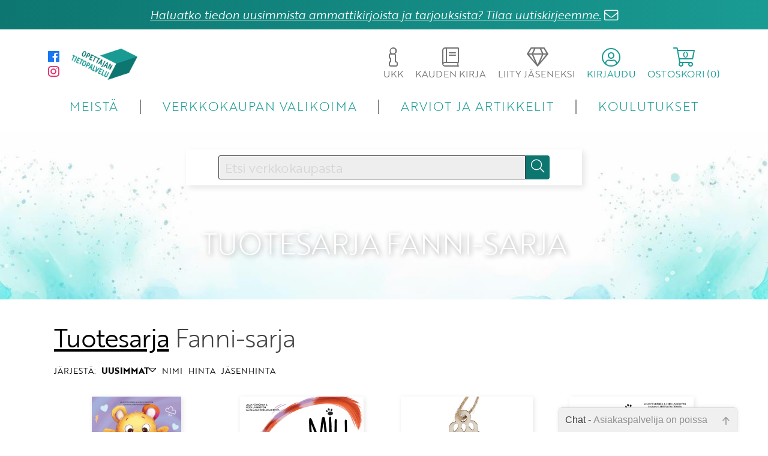

--- FILE ---
content_type: text/html; charset=UTF-8
request_url: https://opettajantietopalvelu.fi/tuotesarjat/Fanni-sarja.html
body_size: 67818
content:
<!DOCTYPE html>
<html lang="fi">
<head>
	<meta http-equiv="Content-Type" content="text/html; charset=utf-8">
    <meta name="viewport" content="width=device-width, initial-scale=1">



<title>Tuotesarja Fanni-sarja &#124; Opettajan Tietopalvelu</title>

    <link rel="stylesheet" type="text/css" href="/tyylit/TIETOPALVELUT/fontawesome.css" defer>
    <link rel="stylesheet" type="text/css" href="/tyylit/TIETOPALVELUT/iziModal.css" defer>
    <link rel="stylesheet" type="text/css" href="/tyylit/TIETOPALVELUT/OTP_styles.css?v=1.23">
    <link rel="stylesheet" type="text/css" href="/tyylit/TIETOPALVELUT/slick-theme.css?v=1.2">
    <link rel="stylesheet" type="text/css" href="/tyylit/TIETOPALVELUT/slick.css?v=1.2">
    <link rel="stylesheet" type="text/css" href="/tyylit/TIETOPALVELUT/iziToast.css" defer>


<meta name="description" content="Fanni-sarja">
    <script type="text/javascript" src="/js/TIETOPALVELUT/cookies.js"></script>
    <script type="text/javascript" src="/js/TIETOPALVELUT/jquery-3.2.1.min.js"></script>
    <script type="text/javascript" src="/js/TIETOPALVELUT/jquery-ui.min.js"></script>
    <script type="text/javascript" src="/js/TIETOPALVELUT/jquery.ui.touch-punch.min.js"></script>
    <script type="text/javascript" src="/js/TIETOPALVELUT/javascriptit2018.js"></script>
    <script type="text/javascript" src="/js/TIETOPALVELUT/formvalidator2018.js?v=1.24"></script>
    <script type="text/javascript" src="/js/TIETOPALVELUT/navigation.js?v=1.26" defer></script>
    <script type="text/javascript" src="/js/TIETOPALVELUT/toimipaikkahaku2018.js" defer></script>
    <script type="text/javascript" src="/js/TIETOPALVELUT/cart.js?v=1.21" defer></script>
    <script type="text/javascript" src="/js/TIETOPALVELUT/ostoskori2018.js?v=1.32" defer></script>
    <script type="text/javascript" src="/js/TIETOPALVELUT/slick.min.js" defer></script>
    <script type="text/javascript" src="/js/TIETOPALVELUT/iziModal.min.js" defer></script>
    <script type="text/javascript" src="/js/TIETOPALVELUT/iziToast.min.js" defer></script>

<link href="/tyylit/chat.css" type="text/css" rel="stylesheet">    <!-- favicon -->
    <link rel="apple-touch-icon" sizes="180x180" href="/kuvat/sivupohja-OTP/apple-touch-icon.png">
    <link rel="icon" type="image/png" sizes="32x32" href="/kuvat/sivupohja-OTP/favicon-32x32.png">
    <link rel="icon" type="image/png" sizes="16x16" href="/kuvat/sivupohja-OTP/favicon-16x16.png">
    <link rel="manifest" href="/kuvat/sivupohja-OTP/site.webmanifest">
    <link rel="mask-icon" href="/kuvat/sivupohja-OTP/safari-pinned-tab.svg" color="#5bbad5">
    <link rel="shortcut icon" href="/kuvat/sivupohja-OTP/favicon.ico">
    <meta name="msapplication-TileColor" content="#b91d47">
    <meta name="msapplication-config" content="/kuvat/sivupohja-OTP/browserconfig.xml">
    <meta name="theme-color" content="#ffffff">

    <!-- Facebook Pixel Code -->

    <!-- End Facebook Pixel Code -->



    <!--Fontit-->
    <link rel="stylesheet" href="https://use.typekit.net/kzw5drn.css">


    <!-- Google Analytics -->
    <script async src="https://www.googletagmanager.com/gtag/js?id=G-9YEMLX0S4R"></script>
    <script>
      window.dataLayer = window.dataLayer || [];
      function gtag(){dataLayer.push(arguments);}
      gtag('js', new Date());

      gtag('config', 'G-9YEMLX0S4R');
    </script>


</head>

<body>
    <div id="fb-root"></div>
<script>(function(d, s, id) {
var js, fjs = d.getElementsByTagName(s)[0];
if (d.getElementById(id)) return;
js = d.createElement(s); js.id = id;
js.src = "https://connect.facebook.net/fi_FI/sdk.js#xfbml=1&version=v3.0";
fjs.parentNode.insertBefore(js, fjs);
}(document, 'script', 'facebook-jssdk'));</script>    
    

<div class="notification-bar"><a class="modal-ajax fade-in-anim" href="/tilaa_uutiskirje.html" data-url="/kysely/uutiskirje.html" data-maxWidth="700">Haluatko tiedon uusimmista ammattikirjoista ja tarjouksista? Tilaa uutiskirjeemme.</a> <i style="color:#fff" class="fal fa-lg fa-envelope bounce"></i></div>




    <div id="curtain"></div>
    <span id="mobile-check"></span>
    <span id="tablet-check"></span>
    <div id="body-wrapper">
        <div id="header">
            
<div class="header-wrapper">
	<div class="header-wrapper-inner">
			<div class="header-top">
				<div class="header-top-section">
					<div class="header-top-social hide-mobile">
						<a href="https://www.facebook.com/opettajantietopalvelu" target="_blank">
	<i class="fab fa-facebook fa-lg"></i>
</a>
<a href="https://www.instagram.com/opettajantietopalvelu/" target="_blank">
	<i class="fab fa-instagram fa-lg"></i>
</a>					</div>
					<a href="/">
						<span class="logo">
						
						</span>
					</a>
				</div>
				
				<div class="header-top-section">
										<a class="modal-ajax no-underline hide-mobile " href="/ukk.html" data-url="/ukk.html" data-maxwidth="700">
						<span class="dropdown-button mouse-pointer" id="help-button">
							<span class="fa-stack">
							    <i class="fal fa-info fa-2x"></i>
							</span>
							<span>UKK</span>
						</span>
					</a>

					<a class="no-underline hide-mobile " href="/kaudenkirja.html">
						<span class="dropdown-button mouse-pointer" id="help-button">
							<span class="fa-stack">
							    <i class="fal fa-book fa-2x"></i>
							</span>
							<span>KAUDEN KIRJA</span>
						</span>
					</a>

					
											<a class="no-underline hide-tablet-mobile" href="/liityjaseneksi.html">
											<span class="dropdown-button mouse-pointer" id="help-button">
							<span class="fa-stack">
							    <i class="fal fa-gem fa-2x"></i>
							</span>
							<span>LIITY JÄSENEKSI</span>
						</span>
					</a>

					
					<span class="dropdown-button mouse-pointer" id="account-button">
						<span class="fa-stack">
						    <i class="fal fa-user-circle fa-2x"></i>
						</span>
						<span>KIRJAUDU</span>
					</span>

					
			        <span class="dropdown-button mouse-pointer" id="cart-button">
						<i class="fal fa-shopping-cart fa-2x relative"><span id="cart-products-quantity" class="cart-products-quantity">0</span></i>
						<span>OSTOSKORI (<span class="cart-products-quantity">0</span>)</span>
					</span>

					
				</div>
							</div>
			
						<div class="header-bottom">
				<nav>
					<span id="menu-dropdown-button" class="dropdown-button mouse-pointer">
						<i class="fal fa-bars fa-2x mouse-pointer" id="dropdown-button"></i>
					</span>

					<ul id="nav-menu" style="opacity: 0">
						<li class="dropdown-item"><a href="/meista.html">MEISTÄ</a></li>
						<li class="dropdown-item"><a href="/tuotteet.html">VERKKOKAUPAN VALIKOIMA</a></li>
						<li class="dropdown-item"><a href="/artikkelit.html">ARVIOT JA ARTIKKELIT</a></li>
						<li class="dropdown-item"><a href="/koulutukset.html">KOULUTUKSET</a></li>
						<li class="dropdown-item show-tablet-mobile"><a href="/yhteystiedot.html">YHTEYSTIEDOT</a></li>
						<li class="dropdown-item show-tablet-mobile"><a class="modal-ajax" href="/ukk.html" data-url="/ukk.html" data-maxwidth="700">UKK</a></li>
													<li class="dropdown-item show-tablet-mobile"><a href="/liityjaseneksi.html">LIITY JÄSENEKSI</a></li>
												
						<li class="dropdown-item show-tablet-mobile"><a href="/kaudenkirja.html">KAUDEN KIRJA</a></li>
						<li class="dropdown-item show-tablet-mobile split-top"><a href="https://www.facebook.com/opettajantietopalvelu/" target="_blank" style="font-weight:300"><i class="fab fa-facebook fa"></i> facebook</a></li>
<li class="dropdown-item show-tablet-mobile"><a href="https://www.instagram.com/opettajantietopalvelu/" target="_blank" style="font-weight:300"><i class="fab fa-instagram fa"></i> instagram</a></li>					</ul>
				</nav>
			</div>

		<div class="dropdown-container" id="cart-dropdown" style="opacity: 0;">
			<div id="cart-container">
				
<table id="ostoskoritaulu" class="full-width table-center-column-2 table-center-column-3">

    <tbody id="product-rows-tbody" data-lomakekoodi="">

    </tbody>
</table>

<div class="hidden" id="ostoskori-kappalemaara"></div>
<div class="hidden" id="ostoskori-tuotteet-json" style="display: none">null</div>

<!-- ostoskoritaulu -->
			</div>
			<button class="theme-dark button-fa-icon float-right margin-right" onclick="javascript:window.location='/ostoskori.html';">
				<a class="fill-parent" href="/ostoskori.html"></a><span class="button-text">Siirry ostoskoriin</span><i class="fal fa-shopping-cart fa-lg"></i>
			</button>
		</div>


		<div class="dropdown-container" id="account-dropdown" style="opacity: 0;">
			<div id="account-dropdown-inner">
					<div id="dropdown-login">
		<div id="account-login-container" class="account-dropdown-slide">
			<h3>Kirjaudu sisään</h3>

			<form id="sisaankirjautumislomake" action="/kirjaudu_sisaan.html" method="post">
			    <input type="hidden" name="toiminto" value="">
			    <input type="hidden" name="kkperuutus" value="">
			    <input type="hidden" name="tilausnumero" value="">
			    <input type="hidden" name="kappalemaara" value="">
			    <input type="hidden" name="hintaryhmakoodi" value="">
			    <input type="hidden" name="lisavalinta" value="">
			    <input type="hidden" name="lomakekoodi" value="fa8f87ae72b9897a01152dbe80014942">
			    
			    <label for="kirjaudu_kayttajatunnus">Käyttäjätunnus</label>
			    <input type="text" name="kirjaudu_kayttajatunnus">
			  
			    <label for="kirjaudu_salasana">Salasana</label>
			    <input type="password" name="kirjaudu_salasana">

			    <a href="/salasana">Unohtuiko salasana?</a><br>

			    <button class="theme-dark button-fa-icon small-margin-top" type="submit">
					<span class="button-text">Kirjaudu sisään</span><i class="fal fa-sign-in fa-lg"></i>
				</button>

			</form>
		</div>

					<div class="account-dropdown-slide-footer">
				Etkö ole vielä Opettajan Tietopalvelun jäsen? <br>
					                <a href="/liityjaseneksi.html">Liity tästä!</a><li class="dropdown-item show-tablet-mobile">
	            			</div>
			</div>

			</div>
		</div>

		

	</div>
</div>

            
            <div id="promobar">

                <div class="promo-inner header-image">

<form id="searchForm" action="">
	<div class="search-wrapper">
		<div class="search-bar-wrapper search-wrapper-child">
            <input id="searchInput" name="hakusana" type="text" class="ui-autocomplete-input" placeholder="Etsi verkkokaupasta" value="">
            <input type="submit" name="" class="secondary-bg button-fa-icon" id="searchButton">
            <label class="search-bar button-fa-icon" for="searchButton">
                <i class="fal fa-search"></i>
            </label>
        </div>
        
	</div>
</form><h1 class="title-over-header">Tuotesarja Fanni-sarja</h1>
    
    <div class="curtain" ></div>
</div>
















            </div>
        </div>

        <div id="wrapper">
            
 <div class="row">
    <div class="column col-4">
        <h1 class="margin-none"><a href="/tuotesarjat.html">Tuotesarja</a> Fanni-sarja</h1>
    </div>
</div>

    <div class="row">
        <div class="column col-4">
            <h4 class="sort">JÄRJESTÄ:

                <a class='active' href='/tuotesarjat/Fanni-sarja.html?lajittelu=uusimmat&suunta=nouseva'>UUSIMMAT<i class="fal fa-caret-down fa-lg"></i></a><a class='' href='/tuotesarjat/Fanni-sarja.html?lajittelu=nimi&suunta=nouseva'>NIMI</a><a class='' href='/tuotesarjat/Fanni-sarja.html?lajittelu=hinta&suunta=nouseva'>HINTA</a><a class='' href='/tuotesarjat/Fanni-sarja.html?lajittelu=jasenhinta&suunta=nouseva'>JÄSENHINTA</a>
            </h4>
        </div>
    </div>



<div class="row row-flex padding-top">


        <div class="column column-flex col-1 product">

                <div class="product-image"> 
                    <a href="/Julia-P%C3%B6yh%C3%B6nen/Miun-tunnekasvatuspaketti.html">
                        <div class="ribbon-overlay">Ilmestyy 10.3.</div>
                        <img data-img-src="/isot_tuotekuvat/9922.jpg" src="[data-uri]" alt="Miun tunnekasvatuspaketti" onerror="imgError(this);">
                    </a>
                </div>

                <div class="product-name hide-mobile">
                    
                    <a class="fill-parent" href="/Julia-P%C3%B6yh%C3%B6nen/Miun-tunnekasvatuspaketti.html"></a>
                    <h4><a href="/Julia-P%C3%B6yh%C3%B6nen/Miun-tunnekasvatuspaketti.html">Julia Pöyhönen – Heidi Livingston</a></h4>
                    <h2><a href="/Julia-P%C3%B6yh%C3%B6nen/Miun-tunnekasvatuspaketti.html">Miun tunnekasvatuspaketti</a></h2>
                    <h3><a href="/Julia-P%C3%B6yh%C3%B6nen/Miun-tunnekasvatuspaketti.html">Tunnelorukortit ja aikuisen opas</a></h3>                </div>

                <div class="product-mobile-wrapper">
                    <div class="product-name show-mobile">
                        
                        <a class="fill-parent" href="/Julia-P%C3%B6yh%C3%B6nen/Miun-tunnekasvatuspaketti.html"></a>
                    <h4><a href="/Julia-P%C3%B6yh%C3%B6nen/Miun-tunnekasvatuspaketti.html">Julia Pöyhönen – Heidi Livingston</a></h4>
                    <h2><a href="/Julia-P%C3%B6yh%C3%B6nen/Miun-tunnekasvatuspaketti.html">Miun tunnekasvatuspaketti</a></h2>
                    <h3><a href="/Julia-P%C3%B6yh%C3%B6nen/Miun-tunnekasvatuspaketti.html">Tunnelorukortit ja aikuisen opas</a></h3>                    </div>

                    <div class="product-interaction-buttons"> 
                        <form id="tuotelista0" data-product-name="Miun tunnekasvatuspaketti">
                            <div class="product-cart-button-wrapper">
                                

    
<div class="product-add-cart " 
    onclick="ShoppingCart.addToCart(2, this)">

        <div class="cart-text-wrapper">
        <span class="text">HINTA</span>
        <span class="price">37,90&nbsp;&euro;</span>
    </div>
    
    <i class="fal fa-shopping-cart fa-lg"></i>    
    <input type="hidden" name="kappalemaara" value="1">
    <input type="hidden" name="hintaryhmakoodi" value="2">
    <input type="hidden" name="tilausnumero" value="1000-9922-5">
</div>
<div class="product-add-cart discount disabled" 
     title='<span class="text-center">Hyödynnä jäsenhinta <a href="#" onclick="javascript:showLoginForm()">kirjautumalla jäsentunnuksillasi sisään!</a> <br>
<b>Etkö ole vielä jäsen? Liity tuhansien ammattilaisten kirjakerhoon <a href="/liityjaseneksi.html">tästä</a>.</b><br>
<img src="/kuvat/sivupohja-OTP/stars.jpg"><br>
<span class="text-small">Jäsentemme arvio meistä 4,26/5 <br>(Lähde: Jäsentyytyväisyyskysely, 2021)</span></span>'>

        <div class="cart-text-wrapper">
        <span class="text">JÄSENELLE</span>
        <span class="price">29,90&nbsp;&euro;</span>
    </div>
    
    <i class="fal fa-shopping-cart fa-lg"></i>    
    <input type="hidden" name="kappalemaara" value="1">
    <input type="hidden" name="hintaryhmakoodi" value="2">
    <input type="hidden" name="tilausnumero" value="1000-9922-5">
</div>
    
    <span class="normal-price"></span>
    <span class="normal-price"></span>






                            </div>
                        </form>

                                                <div title="<span class='text-small'>Tästä painamalla saat lisättyä tuotteen ”Tykätyt”-listaasi, jonka näet sisäänkirjautuneena.</span>" class="product-like" data-product="9922" data-liked="1">
                            <i class="fal fa-2x fa-heart"></i>
                            <span class="like-count">4</span>
                        </div>
                        
                    </div>

                    

                </div>
                

        </div>

    
        <div class="column column-flex col-1 product">

                <div class="product-image"> 
                    <a href="/Julia-P%C3%B6yh%C3%B6nen/Miu-on-sinnik%C3%A4s.html">
                        <div class="ribbon-overlay">Ilmestyy 10.3.</div>
                        <img data-img-src="/isot_tuotekuvat/9921.jpg" src="[data-uri]" alt="Miu on sinnikäs" onerror="imgError(this);">
                    </a>
                </div>

                <div class="product-name hide-mobile">
                    
                    <a class="fill-parent" href="/Julia-P%C3%B6yh%C3%B6nen/Miu-on-sinnik%C3%A4s.html"></a>
                    <h4><a href="/Julia-P%C3%B6yh%C3%B6nen/Miu-on-sinnik%C3%A4s.html">Julia Pöyhönen – Heidi Livingston</a></h4>
                    <h2><a href="/Julia-P%C3%B6yh%C3%B6nen/Miu-on-sinnik%C3%A4s.html">Miu on sinnikäs</a></h2>
                    <h3><a href="/Julia-P%C3%B6yh%C3%B6nen/Miu-on-sinnik%C3%A4s.html"></a></h3>                </div>

                <div class="product-mobile-wrapper">
                    <div class="product-name show-mobile">
                        
                        <a class="fill-parent" href="/Julia-P%C3%B6yh%C3%B6nen/Miu-on-sinnik%C3%A4s.html"></a>
                    <h4><a href="/Julia-P%C3%B6yh%C3%B6nen/Miu-on-sinnik%C3%A4s.html">Julia Pöyhönen – Heidi Livingston</a></h4>
                    <h2><a href="/Julia-P%C3%B6yh%C3%B6nen/Miu-on-sinnik%C3%A4s.html">Miu on sinnikäs</a></h2>
                    <h3><a href="/Julia-P%C3%B6yh%C3%B6nen/Miu-on-sinnik%C3%A4s.html"></a></h3>                    </div>

                    <div class="product-interaction-buttons"> 
                        <form id="tuotelista1" data-product-name="Miu on sinnikäs">
                            <div class="product-cart-button-wrapper">
                                

    
<div class="product-add-cart " 
    onclick="ShoppingCart.addToCart(2, this)">

        <div class="cart-text-wrapper">
        <span class="text">HINTA</span>
        <span class="price">18,90&nbsp;&euro;</span>
    </div>
    
    <i class="fal fa-shopping-cart fa-lg"></i>    
    <input type="hidden" name="kappalemaara" value="1">
    <input type="hidden" name="hintaryhmakoodi" value="2">
    <input type="hidden" name="tilausnumero" value="1000-9921-2">
</div>
<div class="product-add-cart discount disabled" 
     title='<span class="text-center">Hyödynnä jäsenhinta <a href="#" onclick="javascript:showLoginForm()">kirjautumalla jäsentunnuksillasi sisään!</a> <br>
<b>Etkö ole vielä jäsen? Liity tuhansien ammattilaisten kirjakerhoon <a href="/liityjaseneksi.html">tästä</a>.</b><br>
<img src="/kuvat/sivupohja-OTP/stars.jpg"><br>
<span class="text-small">Jäsentemme arvio meistä 4,26/5 <br>(Lähde: Jäsentyytyväisyyskysely, 2021)</span></span>'>

        <div class="cart-text-wrapper">
        <span class="text">JÄSENELLE</span>
        <span class="price">14,90&nbsp;&euro;</span>
    </div>
    
    <i class="fal fa-shopping-cart fa-lg"></i>    
    <input type="hidden" name="kappalemaara" value="1">
    <input type="hidden" name="hintaryhmakoodi" value="2">
    <input type="hidden" name="tilausnumero" value="1000-9921-2">
</div>
    
    <span class="normal-price"></span>
    <span class="normal-price"></span>






                            </div>
                        </form>

                                                <div title="<span class='text-small'>Tästä painamalla saat lisättyä tuotteen ”Tykätyt”-listaasi, jonka näet sisäänkirjautuneena.</span>" class="product-like" data-product="9921" data-liked="1">
                            <i class="fal fa-2x fa-heart"></i>
                            <span class="like-count">5</span>
                        </div>
                        
                    </div>

                    

                </div>
                

        </div>

    
        <div class="column column-flex col-1 product">

                <div class="product-image"> 
                    <a href="/tuotteet/Miu-joulukoriste.html">
                        
                        <img data-img-src="/isot_tuotekuvat/10115.jpg" src="[data-uri]" alt="Miu-joulukoriste" onerror="imgError(this);">
                    </a>
                </div>

                <div class="product-name hide-mobile">
                    
                    <a class="fill-parent" href="/tuotteet/Miu-joulukoriste.html"></a>
                    <h4><a href="/tuotteet/Miu-joulukoriste.html"></a></h4>
                    <h2><a href="/tuotteet/Miu-joulukoriste.html">Miu&#8209;joulukoriste</a></h2>
                    <h3><a href="/tuotteet/Miu-joulukoriste.html"></a></h3>                </div>

                <div class="product-mobile-wrapper">
                    <div class="product-name show-mobile">
                        
                        <a class="fill-parent" href="/tuotteet/Miu-joulukoriste.html"></a>
                    <h4><a href="/tuotteet/Miu-joulukoriste.html"></a></h4>
                    <h2><a href="/tuotteet/Miu-joulukoriste.html">Miu&#8209;joulukoriste</a></h2>
                    <h3><a href="/tuotteet/Miu-joulukoriste.html"></a></h3>                    </div>

                    <div class="product-interaction-buttons"> 
                        <form id="tuotelista2" data-product-name="Miu&#8209;joulukoriste">
                            <div class="product-cart-button-wrapper">
                                

    
<div class="product-add-cart " 
    onclick="ShoppingCart.addToCart(2, this)">

        <div class="cart-text-wrapper">
        <span class="text">HINTA</span>
        <span class="price">5,90&nbsp;&euro;</span>
    </div>
    
    <i class="fal fa-shopping-cart fa-lg"></i>    
    <input type="hidden" name="kappalemaara" value="1">
    <input type="hidden" name="hintaryhmakoodi" value="2">
    <input type="hidden" name="tilausnumero" value="1000-10115-7">
</div>
<div class="product-add-cart discount disabled" 
     title='<span class="text-center">Hyödynnä jäsenhinta <a href="#" onclick="javascript:showLoginForm()">kirjautumalla jäsentunnuksillasi sisään!</a> <br>
<b>Etkö ole vielä jäsen? Liity tuhansien ammattilaisten kirjakerhoon <a href="/liityjaseneksi.html">tästä</a>.</b><br>
<img src="/kuvat/sivupohja-OTP/stars.jpg"><br>
<span class="text-small">Jäsentemme arvio meistä 4,26/5 <br>(Lähde: Jäsentyytyväisyyskysely, 2021)</span></span>'>

        <div class="cart-text-wrapper">
        <span class="text">JÄSENELLE</span>
        <span class="price">5,00&nbsp;&euro;</span>
    </div>
    
    <i class="fal fa-shopping-cart fa-lg"></i>    
    <input type="hidden" name="kappalemaara" value="1">
    <input type="hidden" name="hintaryhmakoodi" value="2">
    <input type="hidden" name="tilausnumero" value="1000-10115-7">
</div>
    
    <span class="normal-price"></span>
    <span class="normal-price"></span>






                            </div>
                        </form>

                                                <div title="<span class='text-small'>Tästä painamalla saat lisättyä tuotteen ”Tykätyt”-listaasi, jonka näet sisäänkirjautuneena.</span>" class="product-like" data-product="10115" data-liked="1">
                            <i class="fal fa-2x fa-heart"></i>
                            <span class="like-count"></span>
                        </div>
                        
                    </div>

                    

                </div>
                

        </div>

    
        <div class="column column-flex col-1 product">

                <div class="product-image"> 
                    <a href="/Julia-P%C3%B6yh%C3%B6nen/Miu-p%C3%A4%C3%A4tt%C3%A4%C3%A4-itse.html">
                        
                        <img data-img-src="/isot_tuotekuvat/9739.jpg" src="[data-uri]" alt="Miu päättää itse" onerror="imgError(this);">
                    </a>
                </div>

                <div class="product-name hide-mobile">
                    
                    <a class="fill-parent" href="/Julia-P%C3%B6yh%C3%B6nen/Miu-p%C3%A4%C3%A4tt%C3%A4%C3%A4-itse.html"></a>
                    <h4><a href="/Julia-P%C3%B6yh%C3%B6nen/Miu-p%C3%A4%C3%A4tt%C3%A4%C3%A4-itse.html">Julia Pöyhönen – Heidi Livingston</a></h4>
                    <h2><a href="/Julia-P%C3%B6yh%C3%B6nen/Miu-p%C3%A4%C3%A4tt%C3%A4%C3%A4-itse.html">Miu päättää itse</a></h2>
                    <h3><a href="/Julia-P%C3%B6yh%C3%B6nen/Miu-p%C3%A4%C3%A4tt%C3%A4%C3%A4-itse.html"></a></h3>                </div>

                <div class="product-mobile-wrapper">
                    <div class="product-name show-mobile">
                        
                        <a class="fill-parent" href="/Julia-P%C3%B6yh%C3%B6nen/Miu-p%C3%A4%C3%A4tt%C3%A4%C3%A4-itse.html"></a>
                    <h4><a href="/Julia-P%C3%B6yh%C3%B6nen/Miu-p%C3%A4%C3%A4tt%C3%A4%C3%A4-itse.html">Julia Pöyhönen – Heidi Livingston</a></h4>
                    <h2><a href="/Julia-P%C3%B6yh%C3%B6nen/Miu-p%C3%A4%C3%A4tt%C3%A4%C3%A4-itse.html">Miu päättää itse</a></h2>
                    <h3><a href="/Julia-P%C3%B6yh%C3%B6nen/Miu-p%C3%A4%C3%A4tt%C3%A4%C3%A4-itse.html"></a></h3>                    </div>

                    <div class="product-interaction-buttons"> 
                        <form id="tuotelista3" data-product-name="Miu päättää itse">
                            <div class="product-cart-button-wrapper">
                                

    
<div class="product-add-cart " 
    onclick="ShoppingCart.addToCart(2, this)">

        <div class="cart-text-wrapper">
        <span class="text">HINTA</span>
        <span class="price">18,90&nbsp;&euro;</span>
    </div>
    
    <i class="fal fa-shopping-cart fa-lg"></i>    
    <input type="hidden" name="kappalemaara" value="1">
    <input type="hidden" name="hintaryhmakoodi" value="2">
    <input type="hidden" name="tilausnumero" value="1000-9739-5">
</div>
<div class="product-add-cart discount disabled" 
     title='<span class="text-center">Hyödynnä jäsenhinta <a href="#" onclick="javascript:showLoginForm()">kirjautumalla jäsentunnuksillasi sisään!</a> <br>
<b>Etkö ole vielä jäsen? Liity tuhansien ammattilaisten kirjakerhoon <a href="/liityjaseneksi.html">tästä</a>.</b><br>
<img src="/kuvat/sivupohja-OTP/stars.jpg"><br>
<span class="text-small">Jäsentemme arvio meistä 4,26/5 <br>(Lähde: Jäsentyytyväisyyskysely, 2021)</span></span>'>

        <div class="cart-text-wrapper">
        <span class="text">JÄSENELLE</span>
        <span class="price">14,90&nbsp;&euro;</span>
    </div>
    
    <i class="fal fa-shopping-cart fa-lg"></i>    
    <input type="hidden" name="kappalemaara" value="1">
    <input type="hidden" name="hintaryhmakoodi" value="2">
    <input type="hidden" name="tilausnumero" value="1000-9739-5">
</div>
    
    <span class="normal-price"></span>
    <span class="normal-price"></span>






                            </div>
                        </form>

                                                <div title="<span class='text-small'>Tästä painamalla saat lisättyä tuotteen ”Tykätyt”-listaasi, jonka näet sisäänkirjautuneena.</span>" class="product-like" data-product="9739" data-liked="1">
                            <i class="fal fa-2x fa-heart"></i>
                            <span class="like-count">27</span>
                        </div>
                        
                    </div>

                    

                </div>
                

        </div>

    
        <div class="column column-flex col-1 product">

                <div class="product-image"> 
                    <a href="/Julia-P%C3%B6yh%C3%B6nen/Miu-kaipaa-kotiin.html">
                        
                        <img data-img-src="/isot_tuotekuvat/9910.jpg" src="[data-uri]" alt="Miu kaipaa kotiin" onerror="imgError(this);">
                    </a>
                </div>

                <div class="product-name hide-mobile">
                    
                    <a class="fill-parent" href="/Julia-P%C3%B6yh%C3%B6nen/Miu-kaipaa-kotiin.html"></a>
                    <h4><a href="/Julia-P%C3%B6yh%C3%B6nen/Miu-kaipaa-kotiin.html">Julia Pöyhönen – Heidi Livingston</a></h4>
                    <h2><a href="/Julia-P%C3%B6yh%C3%B6nen/Miu-kaipaa-kotiin.html">Miu kaipaa kotiin</a></h2>
                    <h3><a href="/Julia-P%C3%B6yh%C3%B6nen/Miu-kaipaa-kotiin.html"></a></h3>                </div>

                <div class="product-mobile-wrapper">
                    <div class="product-name show-mobile">
                        
                        <a class="fill-parent" href="/Julia-P%C3%B6yh%C3%B6nen/Miu-kaipaa-kotiin.html"></a>
                    <h4><a href="/Julia-P%C3%B6yh%C3%B6nen/Miu-kaipaa-kotiin.html">Julia Pöyhönen – Heidi Livingston</a></h4>
                    <h2><a href="/Julia-P%C3%B6yh%C3%B6nen/Miu-kaipaa-kotiin.html">Miu kaipaa kotiin</a></h2>
                    <h3><a href="/Julia-P%C3%B6yh%C3%B6nen/Miu-kaipaa-kotiin.html"></a></h3>                    </div>

                    <div class="product-interaction-buttons"> 
                        <form id="tuotelista4" data-product-name="Miu kaipaa kotiin">
                            <div class="product-cart-button-wrapper">
                                

    
<div class="product-add-cart " 
    onclick="ShoppingCart.addToCart(2, this)">

        <div class="cart-text-wrapper">
        <span class="text">HINTA</span>
        <span class="price">18,90&nbsp;&euro;</span>
    </div>
    
    <i class="fal fa-shopping-cart fa-lg"></i>    
    <input type="hidden" name="kappalemaara" value="1">
    <input type="hidden" name="hintaryhmakoodi" value="2">
    <input type="hidden" name="tilausnumero" value="1000-9910-2">
</div>
<div class="product-add-cart discount disabled" 
     title='<span class="text-center">Hyödynnä jäsenhinta <a href="#" onclick="javascript:showLoginForm()">kirjautumalla jäsentunnuksillasi sisään!</a> <br>
<b>Etkö ole vielä jäsen? Liity tuhansien ammattilaisten kirjakerhoon <a href="/liityjaseneksi.html">tästä</a>.</b><br>
<img src="/kuvat/sivupohja-OTP/stars.jpg"><br>
<span class="text-small">Jäsentemme arvio meistä 4,26/5 <br>(Lähde: Jäsentyytyväisyyskysely, 2021)</span></span>'>

        <div class="cart-text-wrapper">
        <span class="text">JÄSENELLE</span>
        <span class="price">14,90&nbsp;&euro;</span>
    </div>
    
    <i class="fal fa-shopping-cart fa-lg"></i>    
    <input type="hidden" name="kappalemaara" value="1">
    <input type="hidden" name="hintaryhmakoodi" value="2">
    <input type="hidden" name="tilausnumero" value="1000-9910-2">
</div>
    
    <span class="normal-price"></span>
    <span class="normal-price"></span>






                            </div>
                        </form>

                                                <div title="<span class='text-small'>Tästä painamalla saat lisättyä tuotteen ”Tykätyt”-listaasi, jonka näet sisäänkirjautuneena.</span>" class="product-like" data-product="9910" data-liked="1">
                            <i class="fal fa-2x fa-heart"></i>
                            <span class="like-count">4</span>
                        </div>
                        
                    </div>

                    

                </div>
                

        </div>

    
        <div class="column column-flex col-1 product">

                <div class="product-image"> 
                    <a href="/Julia-P%C3%B6yh%C3%B6nen/Miu-ottaa-k%C3%A4dest%C3%A4.html">
                        
                        <img data-img-src="/isot_tuotekuvat/9394.jpg" src="[data-uri]" alt="Miu ottaa kädestä" onerror="imgError(this);">
                    </a>
                </div>

                <div class="product-name hide-mobile">
                    
                    <a class="fill-parent" href="/Julia-P%C3%B6yh%C3%B6nen/Miu-ottaa-k%C3%A4dest%C3%A4.html"></a>
                    <h4><a href="/Julia-P%C3%B6yh%C3%B6nen/Miu-ottaa-k%C3%A4dest%C3%A4.html">Julia Pöyhönen – Heidi Livingston</a></h4>
                    <h2><a href="/Julia-P%C3%B6yh%C3%B6nen/Miu-ottaa-k%C3%A4dest%C3%A4.html">Miu ottaa kädestä</a></h2>
                    <h3><a href="/Julia-P%C3%B6yh%C3%B6nen/Miu-ottaa-k%C3%A4dest%C3%A4.html"></a></h3>                </div>

                <div class="product-mobile-wrapper">
                    <div class="product-name show-mobile">
                        
                        <a class="fill-parent" href="/Julia-P%C3%B6yh%C3%B6nen/Miu-ottaa-k%C3%A4dest%C3%A4.html"></a>
                    <h4><a href="/Julia-P%C3%B6yh%C3%B6nen/Miu-ottaa-k%C3%A4dest%C3%A4.html">Julia Pöyhönen – Heidi Livingston</a></h4>
                    <h2><a href="/Julia-P%C3%B6yh%C3%B6nen/Miu-ottaa-k%C3%A4dest%C3%A4.html">Miu ottaa kädestä</a></h2>
                    <h3><a href="/Julia-P%C3%B6yh%C3%B6nen/Miu-ottaa-k%C3%A4dest%C3%A4.html"></a></h3>                    </div>

                    <div class="product-interaction-buttons"> 
                        <form id="tuotelista5" data-product-name="Miu ottaa kädestä">
                            <div class="product-cart-button-wrapper">
                                

    
<div class="product-add-cart " 
    onclick="ShoppingCart.addToCart(2, this)">

        <div class="cart-text-wrapper">
        <span class="text">HINTA</span>
        <span class="price">18,90&nbsp;&euro;</span>
    </div>
    
    <i class="fal fa-shopping-cart fa-lg"></i>    
    <input type="hidden" name="kappalemaara" value="1">
    <input type="hidden" name="hintaryhmakoodi" value="2">
    <input type="hidden" name="tilausnumero" value="1000-9394-6">
</div>
<div class="product-add-cart discount disabled" 
     title='<span class="text-center">Hyödynnä jäsenhinta <a href="#" onclick="javascript:showLoginForm()">kirjautumalla jäsentunnuksillasi sisään!</a> <br>
<b>Etkö ole vielä jäsen? Liity tuhansien ammattilaisten kirjakerhoon <a href="/liityjaseneksi.html">tästä</a>.</b><br>
<img src="/kuvat/sivupohja-OTP/stars.jpg"><br>
<span class="text-small">Jäsentemme arvio meistä 4,26/5 <br>(Lähde: Jäsentyytyväisyyskysely, 2021)</span></span>'>

        <div class="cart-text-wrapper">
        <span class="text">JÄSENELLE</span>
        <span class="price">14,90&nbsp;&euro;</span>
    </div>
    
    <i class="fal fa-shopping-cart fa-lg"></i>    
    <input type="hidden" name="kappalemaara" value="1">
    <input type="hidden" name="hintaryhmakoodi" value="2">
    <input type="hidden" name="tilausnumero" value="1000-9394-6">
</div>
    
    <span class="normal-price"></span>
    <span class="normal-price"></span>






                            </div>
                        </form>

                                                <div title="<span class='text-small'>Tästä painamalla saat lisättyä tuotteen ”Tykätyt”-listaasi, jonka näet sisäänkirjautuneena.</span>" class="product-like" data-product="9394" data-liked="1">
                            <i class="fal fa-2x fa-heart"></i>
                            <span class="like-count">31</span>
                        </div>
                        
                    </div>

                    

                </div>
                

        </div>

    
        <div class="column column-flex col-1 product">

                <div class="product-image"> 
                    <a href="/Julia-P%C3%B6yh%C3%B6nen/Fanni-ja-kiusattu-kaveri.html">
                        
                        <img data-img-src="/isot_tuotekuvat/9393.jpg" src="[data-uri]" alt="Fanni ja kiusattu kaveri" onerror="imgError(this);">
                    </a>
                </div>

                <div class="product-name hide-mobile">
                    
                    <a class="fill-parent" href="/Julia-P%C3%B6yh%C3%B6nen/Fanni-ja-kiusattu-kaveri.html"></a>
                    <h4><a href="/Julia-P%C3%B6yh%C3%B6nen/Fanni-ja-kiusattu-kaveri.html">Julia Pöyhönen – Heidi Livingston</a></h4>
                    <h2><a href="/Julia-P%C3%B6yh%C3%B6nen/Fanni-ja-kiusattu-kaveri.html">Fanni ja kiusattu kaveri</a></h2>
                    <h3><a href="/Julia-P%C3%B6yh%C3%B6nen/Fanni-ja-kiusattu-kaveri.html">Kaveritaitojen harjoitteleminen</a></h3>                </div>

                <div class="product-mobile-wrapper">
                    <div class="product-name show-mobile">
                        
                        <a class="fill-parent" href="/Julia-P%C3%B6yh%C3%B6nen/Fanni-ja-kiusattu-kaveri.html"></a>
                    <h4><a href="/Julia-P%C3%B6yh%C3%B6nen/Fanni-ja-kiusattu-kaveri.html">Julia Pöyhönen – Heidi Livingston</a></h4>
                    <h2><a href="/Julia-P%C3%B6yh%C3%B6nen/Fanni-ja-kiusattu-kaveri.html">Fanni ja kiusattu kaveri</a></h2>
                    <h3><a href="/Julia-P%C3%B6yh%C3%B6nen/Fanni-ja-kiusattu-kaveri.html">Kaveritaitojen harjoitteleminen</a></h3>                    </div>

                    <div class="product-interaction-buttons"> 
                        <form id="tuotelista6" data-product-name="Fanni ja kiusattu kaveri">
                            <div class="product-cart-button-wrapper">
                                

    
<div class="product-add-cart " 
    onclick="ShoppingCart.addToCart(2, this)">

        <div class="cart-text-wrapper">
        <span class="text">HINTA</span>
        <span class="price">29,90&nbsp;&euro;</span>
    </div>
    
    <i class="fal fa-shopping-cart fa-lg"></i>    
    <input type="hidden" name="kappalemaara" value="1">
    <input type="hidden" name="hintaryhmakoodi" value="2">
    <input type="hidden" name="tilausnumero" value="1000-9393-3">
</div>
<div class="product-add-cart discount disabled" 
     title='<span class="text-center">Hyödynnä jäsenhinta <a href="#" onclick="javascript:showLoginForm()">kirjautumalla jäsentunnuksillasi sisään!</a> <br>
<b>Etkö ole vielä jäsen? Liity tuhansien ammattilaisten kirjakerhoon <a href="/liityjaseneksi.html">tästä</a>.</b><br>
<img src="/kuvat/sivupohja-OTP/stars.jpg"><br>
<span class="text-small">Jäsentemme arvio meistä 4,26/5 <br>(Lähde: Jäsentyytyväisyyskysely, 2021)</span></span>'>

        <div class="cart-text-wrapper">
        <span class="text">JÄSENELLE</span>
        <span class="price">19,90&nbsp;&euro;</span>
    </div>
    
    <i class="fal fa-shopping-cart fa-lg"></i>    
    <input type="hidden" name="kappalemaara" value="1">
    <input type="hidden" name="hintaryhmakoodi" value="2">
    <input type="hidden" name="tilausnumero" value="1000-9393-3">
</div>
    
    <span class="normal-price"></span>
    <span class="normal-price"></span>






                            </div>
                        </form>

                                                <div title="<span class='text-small'>Tästä painamalla saat lisättyä tuotteen ”Tykätyt”-listaasi, jonka näet sisäänkirjautuneena.</span>" class="product-like" data-product="9393" data-liked="1">
                            <i class="fal fa-2x fa-heart"></i>
                            <span class="like-count">61</span>
                        </div>
                        
                    </div>

                    

                </div>
                

        </div>

    
        <div class="column column-flex col-1 product">

                <div class="product-image"> 
                    <a href="/Julia-P%C3%B6yh%C3%B6nen/Fanni-ja-levoton-liikeri.html">
                        
                        <img data-img-src="/isot_tuotekuvat/9535.jpg" src="[data-uri]" alt="Fanni ja levoton liikeri" onerror="imgError(this);">
                    </a>
                </div>

                <div class="product-name hide-mobile">
                    
                    <a class="fill-parent" href="/Julia-P%C3%B6yh%C3%B6nen/Fanni-ja-levoton-liikeri.html"></a>
                    <h4><a href="/Julia-P%C3%B6yh%C3%B6nen/Fanni-ja-levoton-liikeri.html">Julia Pöyhönen – Heidi Livingston</a></h4>
                    <h2><a href="/Julia-P%C3%B6yh%C3%B6nen/Fanni-ja-levoton-liikeri.html">Fanni ja levoton liikeri</a></h2>
                    <h3><a href="/Julia-P%C3%B6yh%C3%B6nen/Fanni-ja-levoton-liikeri.html">Rauhoittumisen taitojen harjoitteleminen</a></h3>                </div>

                <div class="product-mobile-wrapper">
                    <div class="product-name show-mobile">
                        
                        <a class="fill-parent" href="/Julia-P%C3%B6yh%C3%B6nen/Fanni-ja-levoton-liikeri.html"></a>
                    <h4><a href="/Julia-P%C3%B6yh%C3%B6nen/Fanni-ja-levoton-liikeri.html">Julia Pöyhönen – Heidi Livingston</a></h4>
                    <h2><a href="/Julia-P%C3%B6yh%C3%B6nen/Fanni-ja-levoton-liikeri.html">Fanni ja levoton liikeri</a></h2>
                    <h3><a href="/Julia-P%C3%B6yh%C3%B6nen/Fanni-ja-levoton-liikeri.html">Rauhoittumisen taitojen harjoitteleminen</a></h3>                    </div>

                    <div class="product-interaction-buttons"> 
                        <form id="tuotelista7" data-product-name="Fanni ja levoton liikeri">
                            <div class="product-cart-button-wrapper">
                                

    
<div class="product-add-cart " 
    onclick="ShoppingCart.addToCart(2, this)">

        <div class="cart-text-wrapper">
        <span class="text">HINTA</span>
        <span class="price">29,90&nbsp;&euro;</span>
    </div>
    
    <i class="fal fa-shopping-cart fa-lg"></i>    
    <input type="hidden" name="kappalemaara" value="1">
    <input type="hidden" name="hintaryhmakoodi" value="2">
    <input type="hidden" name="tilausnumero" value="1000-9535-5">
</div>
<div class="product-add-cart discount disabled" 
     title='<span class="text-center">Hyödynnä jäsenhinta <a href="#" onclick="javascript:showLoginForm()">kirjautumalla jäsentunnuksillasi sisään!</a> <br>
<b>Etkö ole vielä jäsen? Liity tuhansien ammattilaisten kirjakerhoon <a href="/liityjaseneksi.html">tästä</a>.</b><br>
<img src="/kuvat/sivupohja-OTP/stars.jpg"><br>
<span class="text-small">Jäsentemme arvio meistä 4,26/5 <br>(Lähde: Jäsentyytyväisyyskysely, 2021)</span></span>'>

        <div class="cart-text-wrapper">
        <span class="text">JÄSENELLE</span>
        <span class="price">19,90&nbsp;&euro;</span>
    </div>
    
    <i class="fal fa-shopping-cart fa-lg"></i>    
    <input type="hidden" name="kappalemaara" value="1">
    <input type="hidden" name="hintaryhmakoodi" value="2">
    <input type="hidden" name="tilausnumero" value="1000-9535-5">
</div>
    
    <span class="normal-price"></span>
    <span class="normal-price"></span>






                            </div>
                        </form>

                                                <div title="<span class='text-small'>Tästä painamalla saat lisättyä tuotteen ”Tykätyt”-listaasi, jonka näet sisäänkirjautuneena.</span>" class="product-like" data-product="9535" data-liked="1">
                            <i class="fal fa-2x fa-heart"></i>
                            <span class="like-count">19</span>
                        </div>
                        
                    </div>

                    

                </div>
                

        </div>

    
        <div class="column column-flex col-1 product">

                <div class="product-image"> 
                    <a href="/Julia-P%C3%B6yh%C3%B6nen/Miumainen-kirjapaketti-ja-kaupanp%C3%A4%C3%A4llinen.html">
                        
                        <img data-img-src="/isot_tuotekuvat/9784.jpg" src="[data-uri]" alt="Miumainen kirjapaketti ja kaupanpäällinen" onerror="imgError(this);">
                    </a>
                </div>

                <div class="product-name hide-mobile">
                    
                    <a class="fill-parent" href="/Julia-P%C3%B6yh%C3%B6nen/Miumainen-kirjapaketti-ja-kaupanp%C3%A4%C3%A4llinen.html"></a>
                    <h4><a href="/Julia-P%C3%B6yh%C3%B6nen/Miumainen-kirjapaketti-ja-kaupanp%C3%A4%C3%A4llinen.html"></a></h4>
                    <h2><a href="/Julia-P%C3%B6yh%C3%B6nen/Miumainen-kirjapaketti-ja-kaupanp%C3%A4%C3%A4llinen.html">Miumainen kirjapaketti ja kaupanpäällinen</a></h2>
                    <h3><a href="/Julia-P%C3%B6yh%C3%B6nen/Miumainen-kirjapaketti-ja-kaupanp%C3%A4%C3%A4llinen.html">Viisi Miu&#8209;kirjaa</a></h3>                </div>

                <div class="product-mobile-wrapper">
                    <div class="product-name show-mobile">
                        
                        <a class="fill-parent" href="/Julia-P%C3%B6yh%C3%B6nen/Miumainen-kirjapaketti-ja-kaupanp%C3%A4%C3%A4llinen.html"></a>
                    <h4><a href="/Julia-P%C3%B6yh%C3%B6nen/Miumainen-kirjapaketti-ja-kaupanp%C3%A4%C3%A4llinen.html"></a></h4>
                    <h2><a href="/Julia-P%C3%B6yh%C3%B6nen/Miumainen-kirjapaketti-ja-kaupanp%C3%A4%C3%A4llinen.html">Miumainen kirjapaketti ja kaupanpäällinen</a></h2>
                    <h3><a href="/Julia-P%C3%B6yh%C3%B6nen/Miumainen-kirjapaketti-ja-kaupanp%C3%A4%C3%A4llinen.html">Viisi Miu&#8209;kirjaa</a></h3>                    </div>

                    <div class="product-interaction-buttons"> 
                        <form id="tuotelista8" data-product-name="Miumainen kirjapaketti ja kaupanpäällinen">
                            <div class="product-cart-button-wrapper">
                                

    
<div class="product-add-cart " 
    onclick="ShoppingCart.addToCart(2, this)">

        <div class="cart-text-wrapper">
        <span class="text">HINTA</span>
        <span class="price">64,90&nbsp;&euro;</span>
    </div>
    
    <i class="fal fa-shopping-cart fa-lg"></i>    
    <input type="hidden" name="kappalemaara" value="1">
    <input type="hidden" name="hintaryhmakoodi" value="2">
    <input type="hidden" name="tilausnumero" value="1000-9784-5">
</div>
<div class="product-add-cart discount disabled" 
     title='<span class="text-center">Hyödynnä jäsenhinta <a href="#" onclick="javascript:showLoginForm()">kirjautumalla jäsentunnuksillasi sisään!</a> <br>
<b>Etkö ole vielä jäsen? Liity tuhansien ammattilaisten kirjakerhoon <a href="/liityjaseneksi.html">tästä</a>.</b><br>
<img src="/kuvat/sivupohja-OTP/stars.jpg"><br>
<span class="text-small">Jäsentemme arvio meistä 4,26/5 <br>(Lähde: Jäsentyytyväisyyskysely, 2021)</span></span>'>

        <div class="cart-text-wrapper">
        <span class="text">JÄSENELLE</span>
        <span class="price">59,90&nbsp;&euro;</span>
    </div>
    
    <i class="fal fa-shopping-cart fa-lg"></i>    
    <input type="hidden" name="kappalemaara" value="1">
    <input type="hidden" name="hintaryhmakoodi" value="2">
    <input type="hidden" name="tilausnumero" value="1000-9784-5">
</div>
    
    <span class="normal-price"></span>
    <span class="normal-price"></span>






                            </div>
                        </form>

                                                <div title="<span class='text-small'>Tästä painamalla saat lisättyä tuotteen ”Tykätyt”-listaasi, jonka näet sisäänkirjautuneena.</span>" class="product-like" data-product="9784" data-liked="1">
                            <i class="fal fa-2x fa-heart"></i>
                            <span class="like-count">5</span>
                        </div>
                        
                    </div>

                    

                </div>
                

        </div>

    
        <div class="column column-flex col-1 product">

                <div class="product-image"> 
                    <a href="/Julia-P%C3%B6yh%C3%B6nen/Fannin-molemmat-unikirjat-Fannin-uniseikkailut-ja-Fannin-onnelliset-uniseikkailut.html">
                        
                        <img data-img-src="/isot_tuotekuvat/9785.jpg" src="[data-uri]" alt="Fannin molemmat unikirjat: Fannin uniseikkailut &amp; Fannin onnelliset uniseikkailut" onerror="imgError(this);">
                    </a>
                </div>

                <div class="product-name hide-mobile">
                    
                    <a class="fill-parent" href="/Julia-P%C3%B6yh%C3%B6nen/Fannin-molemmat-unikirjat-Fannin-uniseikkailut-ja-Fannin-onnelliset-uniseikkailut.html"></a>
                    <h4><a href="/Julia-P%C3%B6yh%C3%B6nen/Fannin-molemmat-unikirjat-Fannin-uniseikkailut-ja-Fannin-onnelliset-uniseikkailut.html"></a></h4>
                    <h2><a href="/Julia-P%C3%B6yh%C3%B6nen/Fannin-molemmat-unikirjat-Fannin-uniseikkailut-ja-Fannin-onnelliset-uniseikkailut.html">Fannin molemmat unikirjat: Fannin uniseikkailut &amp; Fannin onnelliset uniseikkailut</a></h2>
                    <h3><a href="/Julia-P%C3%B6yh%C3%B6nen/Fannin-molemmat-unikirjat-Fannin-uniseikkailut-ja-Fannin-onnelliset-uniseikkailut.html"></a></h3>                </div>

                <div class="product-mobile-wrapper">
                    <div class="product-name show-mobile">
                        
                        <a class="fill-parent" href="/Julia-P%C3%B6yh%C3%B6nen/Fannin-molemmat-unikirjat-Fannin-uniseikkailut-ja-Fannin-onnelliset-uniseikkailut.html"></a>
                    <h4><a href="/Julia-P%C3%B6yh%C3%B6nen/Fannin-molemmat-unikirjat-Fannin-uniseikkailut-ja-Fannin-onnelliset-uniseikkailut.html"></a></h4>
                    <h2><a href="/Julia-P%C3%B6yh%C3%B6nen/Fannin-molemmat-unikirjat-Fannin-uniseikkailut-ja-Fannin-onnelliset-uniseikkailut.html">Fannin molemmat unikirjat: Fannin uniseikkailut &amp; Fannin onnelliset uniseikkailut</a></h2>
                    <h3><a href="/Julia-P%C3%B6yh%C3%B6nen/Fannin-molemmat-unikirjat-Fannin-uniseikkailut-ja-Fannin-onnelliset-uniseikkailut.html"></a></h3>                    </div>

                    <div class="product-interaction-buttons"> 
                        <form id="tuotelista9" data-product-name="Fannin molemmat unikirjat: Fannin uniseikkailut &amp; Fannin onnelliset uniseikkailut">
                            <div class="product-cart-button-wrapper">
                                

    
<div class="product-add-cart " 
    onclick="ShoppingCart.addToCart(2, this)">

        <div class="cart-text-wrapper">
        <span class="text">HINTA</span>
        <span class="price">59,80&nbsp;&euro;</span>
    </div>
    
    <i class="fal fa-shopping-cart fa-lg"></i>    
    <input type="hidden" name="kappalemaara" value="1">
    <input type="hidden" name="hintaryhmakoodi" value="2">
    <input type="hidden" name="tilausnumero" value="1000-9785-8">
</div>
<div class="product-add-cart discount disabled" 
     title='<span class="text-center">Hyödynnä jäsenhinta <a href="#" onclick="javascript:showLoginForm()">kirjautumalla jäsentunnuksillasi sisään!</a> <br>
<b>Etkö ole vielä jäsen? Liity tuhansien ammattilaisten kirjakerhoon <a href="/liityjaseneksi.html">tästä</a>.</b><br>
<img src="/kuvat/sivupohja-OTP/stars.jpg"><br>
<span class="text-small">Jäsentemme arvio meistä 4,26/5 <br>(Lähde: Jäsentyytyväisyyskysely, 2021)</span></span>'>

        <div class="cart-text-wrapper">
        <span class="text">JÄSENELLE</span>
        <span class="price">39,80&nbsp;&euro;</span>
    </div>
    
    <i class="fal fa-shopping-cart fa-lg"></i>    
    <input type="hidden" name="kappalemaara" value="1">
    <input type="hidden" name="hintaryhmakoodi" value="2">
    <input type="hidden" name="tilausnumero" value="1000-9785-8">
</div>
    
    <span class="normal-price"></span>
    <span class="normal-price"></span>






                            </div>
                        </form>

                                                <div title="<span class='text-small'>Tästä painamalla saat lisättyä tuotteen ”Tykätyt”-listaasi, jonka näet sisäänkirjautuneena.</span>" class="product-like" data-product="9785" data-liked="1">
                            <i class="fal fa-2x fa-heart"></i>
                            <span class="like-count">6</span>
                        </div>
                        
                    </div>

                    

                </div>
                

        </div>

    
        <div class="column column-flex col-1 product">

                <div class="product-image"> 
                    <a href="/Julia-P%C3%B6yh%C3%B6nen/Miu-ja-hyv%C3%A4n-kierre.html">
                        
                        <img data-img-src="/isot_tuotekuvat/9459.jpg" src="[data-uri]" alt="Miu ja hyvän kierre" onerror="imgError(this);">
                    </a>
                </div>

                <div class="product-name hide-mobile">
                    
                    <a class="fill-parent" href="/Julia-P%C3%B6yh%C3%B6nen/Miu-ja-hyv%C3%A4n-kierre.html"></a>
                    <h4><a href="/Julia-P%C3%B6yh%C3%B6nen/Miu-ja-hyv%C3%A4n-kierre.html">Julia Pöyhönen – Heidi Livingston</a></h4>
                    <h2><a href="/Julia-P%C3%B6yh%C3%B6nen/Miu-ja-hyv%C3%A4n-kierre.html">Miu ja hyvän kierre</a></h2>
                    <h3><a href="/Julia-P%C3%B6yh%C3%B6nen/Miu-ja-hyv%C3%A4n-kierre.html"></a></h3>                </div>

                <div class="product-mobile-wrapper">
                    <div class="product-name show-mobile">
                        
                        <a class="fill-parent" href="/Julia-P%C3%B6yh%C3%B6nen/Miu-ja-hyv%C3%A4n-kierre.html"></a>
                    <h4><a href="/Julia-P%C3%B6yh%C3%B6nen/Miu-ja-hyv%C3%A4n-kierre.html">Julia Pöyhönen – Heidi Livingston</a></h4>
                    <h2><a href="/Julia-P%C3%B6yh%C3%B6nen/Miu-ja-hyv%C3%A4n-kierre.html">Miu ja hyvän kierre</a></h2>
                    <h3><a href="/Julia-P%C3%B6yh%C3%B6nen/Miu-ja-hyv%C3%A4n-kierre.html"></a></h3>                    </div>

                    <div class="product-interaction-buttons"> 
                        <form id="tuotelista10" data-product-name="Miu ja hyvän kierre">
                            <div class="product-cart-button-wrapper">
                                

    
<div class="product-add-cart " 
    onclick="ShoppingCart.addToCart(2, this)">

        <div class="cart-text-wrapper">
        <span class="text">HINTA</span>
        <span class="price">18,90&nbsp;&euro;</span>
    </div>
    
    <i class="fal fa-shopping-cart fa-lg"></i>    
    <input type="hidden" name="kappalemaara" value="1">
    <input type="hidden" name="hintaryhmakoodi" value="2">
    <input type="hidden" name="tilausnumero" value="1000-9459-2">
</div>
<div class="product-add-cart discount disabled" 
     title='<span class="text-center">Hyödynnä jäsenhinta <a href="#" onclick="javascript:showLoginForm()">kirjautumalla jäsentunnuksillasi sisään!</a> <br>
<b>Etkö ole vielä jäsen? Liity tuhansien ammattilaisten kirjakerhoon <a href="/liityjaseneksi.html">tästä</a>.</b><br>
<img src="/kuvat/sivupohja-OTP/stars.jpg"><br>
<span class="text-small">Jäsentemme arvio meistä 4,26/5 <br>(Lähde: Jäsentyytyväisyyskysely, 2021)</span></span>'>

        <div class="cart-text-wrapper">
        <span class="text">JÄSENELLE</span>
        <span class="price">14,90&nbsp;&euro;</span>
    </div>
    
    <i class="fal fa-shopping-cart fa-lg"></i>    
    <input type="hidden" name="kappalemaara" value="1">
    <input type="hidden" name="hintaryhmakoodi" value="2">
    <input type="hidden" name="tilausnumero" value="1000-9459-2">
</div>
    
    <span class="normal-price"></span>
    <span class="normal-price"></span>






                            </div>
                        </form>

                                                <div title="<span class='text-small'>Tästä painamalla saat lisättyä tuotteen ”Tykätyt”-listaasi, jonka näet sisäänkirjautuneena.</span>" class="product-like" data-product="9459" data-liked="1">
                            <i class="fal fa-2x fa-heart"></i>
                            <span class="like-count">12</span>
                        </div>
                        
                    </div>

                    

                </div>
                

        </div>

    
        <div class="column column-flex col-1 product">

                <div class="product-image"> 
                    <a href="/Julia-P%C3%B6yh%C3%B6nen/Fanni-ja-ihmeellinen-tunnel%C3%A4mp%C3%B6mittari.html">
                        
                        <img data-img-src="/isot_tuotekuvat/9462.jpg" src="[data-uri]" alt="Fanni ja ihmeellinen tunnelämpömittari" onerror="imgError(this);">
                    </a>
                </div>

                <div class="product-name hide-mobile">
                    
                    <a class="fill-parent" href="/Julia-P%C3%B6yh%C3%B6nen/Fanni-ja-ihmeellinen-tunnel%C3%A4mp%C3%B6mittari.html"></a>
                    <h4><a href="/Julia-P%C3%B6yh%C3%B6nen/Fanni-ja-ihmeellinen-tunnel%C3%A4mp%C3%B6mittari.html">Julia Pöyhönen – Heidi Livingston</a></h4>
                    <h2><a href="/Julia-P%C3%B6yh%C3%B6nen/Fanni-ja-ihmeellinen-tunnel%C3%A4mp%C3%B6mittari.html">Fanni ja ihmeellinen tunnelämpömittari</a></h2>
                    <h3><a href="/Julia-P%C3%B6yh%C3%B6nen/Fanni-ja-ihmeellinen-tunnel%C3%A4mp%C3%B6mittari.html">Tunnesäätelyn harjoitteleminen</a></h3>                </div>

                <div class="product-mobile-wrapper">
                    <div class="product-name show-mobile">
                        
                        <a class="fill-parent" href="/Julia-P%C3%B6yh%C3%B6nen/Fanni-ja-ihmeellinen-tunnel%C3%A4mp%C3%B6mittari.html"></a>
                    <h4><a href="/Julia-P%C3%B6yh%C3%B6nen/Fanni-ja-ihmeellinen-tunnel%C3%A4mp%C3%B6mittari.html">Julia Pöyhönen – Heidi Livingston</a></h4>
                    <h2><a href="/Julia-P%C3%B6yh%C3%B6nen/Fanni-ja-ihmeellinen-tunnel%C3%A4mp%C3%B6mittari.html">Fanni ja ihmeellinen tunnelämpömittari</a></h2>
                    <h3><a href="/Julia-P%C3%B6yh%C3%B6nen/Fanni-ja-ihmeellinen-tunnel%C3%A4mp%C3%B6mittari.html">Tunnesäätelyn harjoitteleminen</a></h3>                    </div>

                    <div class="product-interaction-buttons"> 
                        <form id="tuotelista11" data-product-name="Fanni ja ihmeellinen tunnelämpömittari">
                            <div class="product-cart-button-wrapper">
                                

    
<div class="product-add-cart " 
    onclick="ShoppingCart.addToCart(2, this)">

        <div class="cart-text-wrapper">
        <span class="text">HINTA</span>
        <span class="price">29,90&nbsp;&euro;</span>
    </div>
    
    <i class="fal fa-shopping-cart fa-lg"></i>    
    <input type="hidden" name="kappalemaara" value="1">
    <input type="hidden" name="hintaryhmakoodi" value="2">
    <input type="hidden" name="tilausnumero" value="1000-9462-8">
</div>
<div class="product-add-cart discount disabled" 
     title='<span class="text-center">Hyödynnä jäsenhinta <a href="#" onclick="javascript:showLoginForm()">kirjautumalla jäsentunnuksillasi sisään!</a> <br>
<b>Etkö ole vielä jäsen? Liity tuhansien ammattilaisten kirjakerhoon <a href="/liityjaseneksi.html">tästä</a>.</b><br>
<img src="/kuvat/sivupohja-OTP/stars.jpg"><br>
<span class="text-small">Jäsentemme arvio meistä 4,26/5 <br>(Lähde: Jäsentyytyväisyyskysely, 2021)</span></span>'>

        <div class="cart-text-wrapper">
        <span class="text">JÄSENELLE</span>
        <span class="price">19,90&nbsp;&euro;</span>
    </div>
    
    <i class="fal fa-shopping-cart fa-lg"></i>    
    <input type="hidden" name="kappalemaara" value="1">
    <input type="hidden" name="hintaryhmakoodi" value="2">
    <input type="hidden" name="tilausnumero" value="1000-9462-8">
</div>
    
    <span class="normal-price"></span>
    <span class="normal-price"></span>






                            </div>
                        </form>

                                                <div title="<span class='text-small'>Tästä painamalla saat lisättyä tuotteen ”Tykätyt”-listaasi, jonka näet sisäänkirjautuneena.</span>" class="product-like" data-product="9462" data-liked="1">
                            <i class="fal fa-2x fa-heart"></i>
                            <span class="like-count">22</span>
                        </div>
                        
                    </div>

                    

                </div>
                

        </div>

    
    <div class="column column-flex col-1 product spacer"></div>
    <div class="column column-flex col-1 product spacer"></div>
    <div class="column column-flex col-1 product spacer"></div>

    </div>

    <div class="row"><div class="column col-4"><ul class="pages"><li><span class="active">1</span><i class="fa fa-circle"></i></li><li><a href="/tuotesarjat/Fanni-sarja.html?lajittelu=uusimmat&suunta=laskeva&sivu=2">2<i class="fal fa-circle"></i></a></li><li><a href="/tuotesarjat/Fanni-sarja.html?lajittelu=uusimmat&suunta=laskeva&sivu=3">3<i class="fal fa-circle"></i></a></li></ul></div></div>





        </div>
    </div>
    
    <footer>
	<div class="row">
		<div class="column col-1 padding-left padding-right">
			<ul>
				<li><a href="/Yhteystiedot.html">Yhteystiedot</a></li>
				<li><a href="/Toimitusehdot.html">Toimitusehdot</a></li>
				<li><a href="/Rekisteriseloste.html">Rekisteriseloste</a></li>
				<li><a class="modal-ajax" href="#" data-url="/kysely/palautelomake.html" data-maxWidth="700">Anna palautetta</a></li>
				<li><a class="modal-ajax fade-in-anim" href="/kysely/uutiskirje.html" data-url="/kysely/uutiskirje.html" data-maxWidth="700">Tilaa uutiskirje</a></li>
				<li class="padding-top"><img style="height:55px;" src="/kuvat/sivupohja-OTP/maksutavat.svg" alt="maksutavat"></li>
				<li><p class="no-hyphens text-small" style="display: inline-block;line-height: 1.2em;">Postikulut alkaen 4,90 €. Yli 80 euron pikkupaketti- ja toimipistetilaukset postikuluitta. Ulkomaille ja Ahvenanmaalle postikulut hinnoitellaan erikseen.</p></li>
			</ul>
			
		</div>

		<div class="column col-1 padding-left padding-right">
			<h3><b>Opettajan Tietopalvelu</b><br>
PL 86, 40101 Jyväskylä<br>
Aatoksenkatu 8 E 90, 40720 Jyväskylä</h3>
<h3><b>Soita meille:</b><br>
014 337 0050 (arkisin klo 9&ndash;16)</h3>
<h3><b>Heitä viesti:</b><br>
<a href="mailto:asiakaspalvelu@opettajantietopalvelu.fi">asiakaspalvelu@opettajantietopalvelu.fi</a></h3>


		</div>
		
	</div>
</footer>
<script type="text/javascript" src="/js/TIETOPALVELUT/general.js?v=1.28"></script>





<!-- chat alku -->
<div id="asiakaspalveluchat">
    <div id="chatwrapper">
        <div id="chatyla"><h3>Chat - <span>Asiakaspalvelija on paikalla</span></h3></div>
        <div id="viestit" style="height: 205px;"><ul id="viestilista">
                <li><span>Hei, miten voin auttaa? Kirjoita kysymyksesi alla olevaan laatikkoon ja paina lähetä.</span></li>
            </ul></div>
        <div id="lahetys">
            <form name="message" action="javascript:void(0);">
                <input type="text" id="kayttajaviesti" name="kayttajaviesti" autocomplete="off"><input type="submit" id="lahetaviesti" name="laheta" value="Lähetä">
            </form>
        </div>
    </div>
</div>
<script type="text/javascript" src="/js/asiakaspalveluchat.js"></script>
<!-- chat loppu -->    <script type="text/javascript">  
        var gtagItemData = [];

    gtagItemData["1000-9922-5"] = {"items": [{"id": "1000-9922-5","name": "Miun tunnekasvatuspaketti","list_position": "1","list_name": "Tuotesarja Fanni-sarja","quantity": 1}]};
gtagItemData["1000-9921-2"] = {"items": [{"id": "1000-9921-2","name": "Miu on sinnikäs","list_position": "2","list_name": "Tuotesarja Fanni-sarja","quantity": 1}]};
gtagItemData["1000-10115-7"] = {"items": [{"id": "1000-10115-7","name": "Miu-joulukoriste","list_position": "3","list_name": "Tuotesarja Fanni-sarja","quantity": 1}]};
gtagItemData["1000-9739-5"] = {"items": [{"id": "1000-9739-5","name": "Miu päättää itse","list_position": "4","list_name": "Tuotesarja Fanni-sarja","quantity": 1}]};
gtagItemData["1000-9910-2"] = {"items": [{"id": "1000-9910-2","name": "Miu kaipaa kotiin","list_position": "5","list_name": "Tuotesarja Fanni-sarja","quantity": 1}]};
gtagItemData["1000-9394-6"] = {"items": [{"id": "1000-9394-6","name": "Miu ottaa kädestä","list_position": "6","list_name": "Tuotesarja Fanni-sarja","quantity": 1}]};
gtagItemData["1000-9393-3"] = {"items": [{"id": "1000-9393-3","name": "Fanni ja kiusattu kaveri","list_position": "7","list_name": "Tuotesarja Fanni-sarja","quantity": 1}]};
gtagItemData["1000-9535-5"] = {"items": [{"id": "1000-9535-5","name": "Fanni ja levoton liikeri","list_position": "8","list_name": "Tuotesarja Fanni-sarja","quantity": 1}]};
gtagItemData["1000-9784-5"] = {"items": [{"id": "1000-9784-5","name": "Miumainen kirjapaketti ja kaupanpäällinen","list_position": "9","list_name": "Tuotesarja Fanni-sarja","quantity": 1}]};
gtagItemData["1000-9785-8"] = {"items": [{"id": "1000-9785-8","name": "Fannin molemmat unikirjat: Fannin uniseikkailut & Fannin onnelliset uniseikkailut","list_position": "10","list_name": "Tuotesarja Fanni-sarja","quantity": 1}]};
gtagItemData["1000-9459-2"] = {"items": [{"id": "1000-9459-2","name": "Miu ja hyvän kierre","list_position": "11","list_name": "Tuotesarja Fanni-sarja","quantity": 1}]};
gtagItemData["1000-9462-8"] = {"items": [{"id": "1000-9462-8","name": "Fanni ja ihmeellinen tunnelämpömittari","list_position": "12","list_name": "Tuotesarja Fanni-sarja","quantity": 1}]};
var gtagItemList = {"items": [{"id": "1000-9922-5","name": "Miun tunnekasvatuspaketti","list_position": "1","list_name": "Tuotesarja Fanni-sarja","quantity": 1}, {"id": "1000-9921-2","name": "Miu on sinnikäs","list_position": "2","list_name": "Tuotesarja Fanni-sarja","quantity": 1}, {"id": "1000-10115-7","name": "Miu-joulukoriste","list_position": "3","list_name": "Tuotesarja Fanni-sarja","quantity": 1}, {"id": "1000-9739-5","name": "Miu päättää itse","list_position": "4","list_name": "Tuotesarja Fanni-sarja","quantity": 1}, {"id": "1000-9910-2","name": "Miu kaipaa kotiin","list_position": "5","list_name": "Tuotesarja Fanni-sarja","quantity": 1}, {"id": "1000-9394-6","name": "Miu ottaa kädestä","list_position": "6","list_name": "Tuotesarja Fanni-sarja","quantity": 1}, {"id": "1000-9393-3","name": "Fanni ja kiusattu kaveri","list_position": "7","list_name": "Tuotesarja Fanni-sarja","quantity": 1}, {"id": "1000-9535-5","name": "Fanni ja levoton liikeri","list_position": "8","list_name": "Tuotesarja Fanni-sarja","quantity": 1}, {"id": "1000-9784-5","name": "Miumainen kirjapaketti ja kaupanpäällinen","list_position": "9","list_name": "Tuotesarja Fanni-sarja","quantity": 1}, {"id": "1000-9785-8","name": "Fannin molemmat unikirjat: Fannin uniseikkailut & Fannin onnelliset uniseikkailut","list_position": "10","list_name": "Tuotesarja Fanni-sarja","quantity": 1}, {"id": "1000-9459-2","name": "Miu ja hyvän kierre","list_position": "11","list_name": "Tuotesarja Fanni-sarja","quantity": 1}, {"id": "1000-9462-8","name": "Fanni ja ihmeellinen tunnelämpömittari","list_position": "12","list_name": "Tuotesarja Fanni-sarja","quantity": 1}]}
        setTimeout(function(){ gtag('event', 'view_item_list', gtagItemList); }, 3000);
    </script>

</body>
</html>


--- FILE ---
content_type: text/html; charset=UTF-8
request_url: https://opettajantietopalvelu.fi/chat/chatdisplay.php?_=1769096977408
body_size: 739
content:
<div class="feedback"><ul id="viestilista">
			<li><span>Emme ole juuri nyt paikalla, lähetä kysymyksesi meille sähköpostitse, niin vastaamme sinulle mahdollisimman pian. </span></li>
		</ul>
		<form action="javascript:void(0);">
			<table>
				<tr>
					<td class="email invalid"><input placeholder="Sähköpostiosoitteesi" type="text" id="emailaddress" name="emailaddress"><span>Tarkista sähköpostiosoite!</span></td>
				</tr>
				<tr>
					<td><textarea placeholder="Viesti" id="emailmessage" name="emailmessage"></textarea></td>
				</tr>
				<tr>
					<td><input type="submit" id="sendemail" value="Lähetä"></td>
				</tr>
			</table>
		</form>
		</div>

--- FILE ---
content_type: text/html; charset=UTF-8
request_url: https://opettajantietopalvelu.fi/chat/functions.php?function=checkIfOnline&_=1769096977409
body_size: 79
content:
offline

--- FILE ---
content_type: text/css
request_url: https://opettajantietopalvelu.fi/tyylit/chat.css
body_size: 4591
content:
#asiakaspalveluchat{z-index:800;position:fixed;bottom:0;right:4%;overflow:hidden;box-shadow:0 0 6px rgba(0,0,0,.1);border-top-left-radius:6px;border-top-right-radius:6px;border:1px solid #d9d9d9;border-bottom:none}#chatwrapper{margin-bottom:-356px;width:296px;height:396px;background-color:#fff}#chatyla{cursor:pointer;cursor:hand;width:100%;height:40px;background-color:#f0f0f0;background-image:url(show.png);background-repeat:no-repeat;background-position:top right;border-bottom:1px solid #d9d9d9}#chatyla h3{margin:0;margin-left:10px;line-height:40px;font-size:1em;color:#3e3e3e;font-family:ubuntu,Tahoma,Verdana,Helvetica}#chatyla h3 span{font-family:ubuntu,Tahoma,Verdana,Helvetica;color:#2ebc25}#chatyla h3 span.offline{color:#909090}#chatcontent{position:relative}#asiakaspalveluchat form input{font-size:1em;background-color:#fff;color:#3e3e3e;height:30px;margin:0;border:1px solid #d9d9d9;cursor:auto}#asiakaspalveluchat form input[type=button],#asiakaspalveluchat form input[type=submit]{height:34px;padding:0 10px 0 10px;background-color:#E3E3E3;border-radius:5px;outline:0}#asiakaspalveluchat form input[type=submit]{border-top-left-radius:0;border-bottom-left-radius:0;border-left:none}#asiakaspalveluchat form input[type=text]{width:210px;outline:0}#asiakaspalveluchat textarea{outline:0}#asiakaspalveluchat form input[type=button]:hover,#asiakaspalveluchat form input[type=submit]:hover{cursor:pointer;cursor:hand;background-color:#cacaca}#asiakaspalveluchat form input[type=button]:active,#asiakaspalveluchat form input[type=submit]:active{background-color:#cacaca;border-color:#199b93;color:#fff}#palvelija{height:60px;display:block;width:100%;border-bottom:1px solid #d9d9d9;font-family:ubuntu,Tahoma,Verdana,Helvetica;font-size:.85em;background-color:#fff;overflow:hidden}#palvelija img{width:60px;height:60px;border-right:1px solid #d9d9d9;float:left}#palvelija span{margin-left:10px;display:block;float:left;overflow:hidden}#palvelija span h4{float:left;margin:0;line-height:60px}#viestit #viestilista{padding:0;overflow-y:auto;overflow-x:hidden;margin-bottom:5px;font-size:.85em;height:235px;margin-top:0;font-family:ubuntu,Tahoma,Verdana,Helvetica}#viestit .feedback{overflow:hidden}#viestit .feedback #viestilista{height:auto}#viestit ul{list-style:none}#viestit ul li span{font-family:ubuntu,Tahoma,Verdana,Helvetica;font-weight:700}#viestit ul .sina{color:#8e8e8e}#viestit ul li span.aika{font-size:.7em;display:block;width:100%;float:none;color:#A4C2E6;text-align:left}#viestit ul li.sina span.aika{text-align:right;color:#bdbdbd}#viestit ul li{position:relative;width:auto;max-width:270px;height:auto;padding:6px 8px;background:#D9EAF3;-webkit-border-radius:4px;-moz-border-radius:4px;border-radius:4px;float:left;margin:3px 5px 2px 10px;clear:both}#viestit ul li.sina{background:#ededed;float:right;margin:3px 10px 2px 5px}#viestit ul li:after{content:'';position:absolute;border-style:solid;border-width:5px 5px 5px 0;border-color:transparent #D9EAF3;display:block;width:0;z-index:1;margin-top:-5px;left:-5px;top:50%}#viestit ul li.sina:after{content:'';position:absolute;border-style:solid;border-width:5px 0 5px 5px;border-color:transparent #ededed;display:block;width:0;z-index:1;margin-top:-5px;right:-5px;top:50%;left:initial}td.email span{display:none}td.email.invalid span{color:red;display:inline-block;font-family:ubuntu,Tahoma,Verdana,Helvetica;font-weight:700}#lahetys form{padding-left:5px!important}#lahetys #lahetaviesti{vertical-align:bottom!important;width:70px!important}.survey span.no,.survey span.yes{position:absolute;display:block;width:100px;height:36px;border:1px solid red;top:160px;line-height:36px;cursor:pointer;cursor:hand;border-radius:5px}.survey span.no h4,.survey span.yes h4{top:0!important}.survey .question{position:relative;display:block;width:266px;text-align:center;margin:40px 10px 20px 10px;font-family:ubuntu,colaborateBold}.survey span.yes{right:20px;background-color:#d0ffc7;border-color:#4fa923}.survey span.no{left:20px;background-color:#ffb7bb;border-color:#d0071a}.survey span.no h4{max-width:50px;top:7px;left:35px;line-height:36px;font-size:1em;color:#d0071a}.survey span.yes h4{top:7px;left:25px;line-height:36px;font-size:1em;color:#4fa923}.survey span.no img,.survey span.yes img{position:relative;left:16px;top:9px;float:left}.survey h4{position:relative;margin:0}#viestit textarea{font-size:1em;background-color:#fff;color:#3e3e3e;height:144px;width:284px;margin:0;border:1px solid #d9d9d9;resize:none;cursor:auto}.kaudenkirja h3{max-width:185px}.feedback td{padding:5px;border-bottom:0 solid transparent}

--- FILE ---
content_type: application/javascript; charset=utf-8
request_url: https://opettajantietopalvelu.fi/js/TIETOPALVELUT/ostoskori2018.js?v=1.32
body_size: 36984
content:
// OSTOSKORISIVUN SKRIPTIT
// VERSIO: PS-kustannus 2018/10

// ostoskorin rivit
$('div#ostoskori_koko_sivu :input').change(paivita_ostoskori2016);
$('div#ostoskori_koko_sivu :input[name="alennuskoodi"]').focus(poista_alennuskoodin_virheilmoitus);

$('form#tilauslomake :input[name="toimitusosoite_organisaatio"]').focusout(tarkista_toimitusosoite);
$('input[name="maksutapa"][value="lasku_eriosoite"]').change(paivita_laskutusosoitelomake);

$('div#valitsemaksutapa :input[name="maksutapa"]').change(paivita_ostoskori2016);

// asiakkuusvalinta
$('div#ostoskori_asiakkuusvalinta button[name="asiakkuusvalinta"]').click(paivita_ostoskori2016);

$('input[name="toimipiste_postinumerosyotto"]').keyup(vaihda_toimitustapa);
$('button[name="vaihda_toimipiste"]').click(vaihda_toimitustapa);
$('div#toimipistelista :input[name="toimipiste"]').click(vaihda_toimitustapa);

//$('form#tilauslomake :input[name="toimitusosoite_postinumero"]').keyup(vaihda_toimitustapa)
//$('input[name="toimipiste_postinumerosyotto"]').focus(vaihda_toimitustapa);
$('div#valitsetoimitustapa :input[name="toimitustapa"]').change(vaihda_toimitustapa);

// kommentoitu osa kentistä, toimitustapaa ei voi vaihtaa, ainoastaan toimipisteen,
// toimipiste haetaan vain postinumerosyotto -kentän perusteella
// 16.11.2018 MS 

$('form#tilauslomake :input[type="text"]').not(':input[name="toimipiste_postinumerosyotto"]').focusout(SaveInputValuesToCookie);
$('form#tilauslomake :input[type="text"][name="toimitusosoite_ytunnus"]').focusin(SavePreviousValue);
$('form#tilauslomake textarea').focusout(SaveInputValuesToCookie);
$('form#tilauslomake :input[type="checkbox"]').change(SaveInputValuesToCookie);
$('form#tilauslomake :input[type="radio"]').change(SaveInputValuesToCookie);
$('form#tilauslomake :input[name="tilin_tyyppi"]').change(SaveInputValuesToCookie);

// Tarkistetaan onko jäsensäännöt avattu
$('#jasensaannot_linkki, #jasensaannot_linkki_2').click(function() {
    $("#jasensaannot_linkki_klikattu").prop('checked', true);
    $("#liittymislomake_jasensaannot_linkki_klikattu").prop('checked', true);
});

// vaihda toimitusosoite jos organisaatio valittuna
$('form#tilauslomake :input[name="tilin_tyyppi"]').change(organisaatio_tilaaja);

$('form#tilauslomake #osoitetiedot input:not([type="checkbox"])').change(function() {
    if($(this).attr("name") != "toimitusosoite_puhelinnumero" && $(this).attr("name") != "toimipiste_postinumerosyotto" && $(this).attr("type") != "radio") {
        tarkista_osoitetietojen_muutos('toimitusosoite');
    }
});

$('form#tilauslomake .laskutusosoite input').change(function() { 
    tarkista_osoitetietojen_muutos('laskutusosoite');
});


function organisaatio_tilaaja() {
    var tilin_tyyppi = $('input[name="tilin_tyyppi"]:checked').val();

    paivita_ostoskori2016('toimitusosoite', 'toimitusosoite_organisaatio', tilin_tyyppi);
    

    if($('input[name="tilin_tyyppi"]:checked').val() == 'henkilo'){

        $("table.tilin-tyyppi tr.org").hide(); // piilota org kenttä
    }
    else{

        $("table.tilin-tyyppi tr.org").show(); // näytä org kenttä
    }
}

var previousValueOfOrganizationIdentifier = "";

function SavePreviousValue() {
    previousValueOfOrganizationIdentifier = $("input[name='toimitusosoite_ytunnus']").val();
}


function SaveInputValuesToCookie(){

    // 21.11.2018/MS
    // tallennetaan lomakkeelle syötetyt tiedot evästeeseen JSON-muodossa
    // evästeen nimi on lomakkeen id
    // docCookies -funktio on tiedostossa cookies.js
    // checkbox saa arvon string 'kylla'/'ei'

    // Synkataan y-tunnus laskutusosoiteeseen jos toinen tyhjä
    if(($(this).attr('name') === 'toimitusosoite_ytunnus' && $("input[name='laskutusosoite_ytunnus']").val() == "") || 
        ($("input[name='laskutusosoite_ytunnus']").val() == previousValueOfOrganizationIdentifier && $(this).attr('name') === 'toimitusosoite_ytunnus')) {
        $("input[name='laskutusosoite_ytunnus']").val($(this).val());
    }

    // Keksiin tallennus alkaa


    var name = $(this).attr('name'); // kentän nimi toimii avaimena
    var value = $(this).val();
    var type = $(this).prop('type');
    var values_object = {};
    var old_values = '';  
    var new_values = '';
    var cookiename = $(this).closest("form").attr("id");

    if( cookiename === undefined || name === undefined || name == null || value === undefined ){

        return false;

    }

    if( type == 'checkbox' ) value = $(this).prop( "checked" ) ? 'kylla' : 'ei';            

    old_values = docCookies.getItem(cookiename); // luetaan eväste (JSON-muodossa)

    try{

        if( typeof old_values === 'string' && old_values.length > 0 ){

            // muutetaan JSON javascript-objektiksi 
            values_object = JSON.parse(old_values);       

        }

        values_object[name] = value; // tallennetaan uusi arvo
        new_values = JSON.stringify(values_object); // muutetaan javascript-objekti JSON-muotoon

    }
    catch(e) {

        return false;

    }

    docCookies.setItem(cookiename, new_values, null, '/', null, true); // tallennetaan eväste (JSON-muodossa)
           
}


function tarkista_osoitetietojen_muutos(muuttunut_lomakeosio) {
    // console.log(muuttunut_lomakeosio);
    // Näytetään osoitetietojen muutoksen tallentamisen kenttä
    if(muuttunut_lomakeosio == 'toimitusosoite') {
        $("#toimitusosoite_muutettu").show();
        //$("#tallenna_muutokset_toimitusosoite").prop( "checked", true );
    } else if(muuttunut_lomakeosio == 'laskutusosoite')  {
        $("#laskutusosoite_muutettu").show();
    }

}


function tarkista_toimitusosoite(objekti_tai_merkkijono) {

    // funktiota kutsutaan kun fokus poistuu tietystä toimitusosoitteen kentästä

    var vanha_tieto = $('div#valitun_toimitusosoitteen_tiedot').html(); // 1/0
    var syotetty_tieto = '';
    var uusi_tieto = '';

    var vanha_tieto_loytyi = false;
    var uusi_tieto_loytyi = false;

    // objekti_tai_merkkijono on joko merkkijono tai objekti (this)
    if ( typeof objekti_tai_merkkijono === 'object' ){

        syotetty_tieto = $(this).val();

    }
    else if( typeof objekti_tai_merkkijono === 'string' ){

        syotetty_tieto = objekti_tai_merkkijono;

    }

    uusi_tieto = syotetty_tieto.toString().trim();
    
    if( vanha_tieto !== undefined && vanha_tieto !== null && vanha_tieto == '1' ){

        vanha_tieto_loytyi = true;

    }

    if ( syotetty_tieto !== undefined && syotetty_tieto !== null && uusi_tieto.length > 2 ){

        uusi_tieto_loytyi = true;

    }

    if( uusi_tieto_loytyi != vanha_tieto_loytyi ){

        paivita_ostoskori2016('toimitusosoite', 'toimitusosoite_organisaatio', uusi_tieto);

    }

    return true;

}



function laheta_ostoskori(){

    var valitun_toimitustavan_tiedot = ''; // JSON
    var valitun_maksutavan_tiedot = ''; // JSON
    var muut_tiedot = {"toimitustapa":null, "maksutapa":null};

    try {

        valitun_toimitustavan_tiedot = JSON.parse($('div#valitun_toimitustavan_tiedot').html());
        valitun_maksutavan_tiedot = JSON.parse($('div#valitun_maksutavan_tiedot').html());

        muut_tiedot['toimitustapa'] = valitun_toimitustavan_tiedot['valittu_toimitustapa'];
        muut_tiedot['maksutapa'] = valitun_maksutavan_tiedot['valittu_maksutapa'];
        //muut_tiedot['asiakkuusvalinta'] = $('form#tilauslomake :input[name="asiakkuusvalinta"]').val();

    }
    catch(e) {

        // virhe...
        modalAlert('Ostoskorin käsittely epäonnistui... kokeile ladata sivu uudestaan.');
        return false;

    }

    if( !tarkista_lomake('tilauslomake', muut_tiedot) ){

        // tilauslomakkeen kentissä virheitä
        return false;

    }

    //console.log('sending...');
    var tilauslomake = document.forms['tilauslomake'];
    $(tilauslomake).submit();

}



function poista_alennuskoodin_virheilmoitus(){

    $('div#alennuskoodivirhe').html('');
    return true;

}



function paivita_laskutusosoitelomake(){

    // näyttää tai piilottaa laskutusosoitteen riippuen siitä onko
    // input laskutusasiakas ruksattu vai ei

    if( $('input[name="maksutapa"][value="lasku_eriosoite"]').prop( "checked" ) == true ){

        $('tr.laskutusosoite').show();

    }
    else{

        $('tr.laskutusosoite').hide();

    }

}



function nayta_postinumerosyotto(){

        $("span#anna_postinumero").show();

}



function piilota_postinumerosyotto(){
         
        $("span#anna_postinumero").hide();  

}



function nayta_vaihda_toimipiste_nappi(){

        $("span#vaihda_toimipiste").show();

}



function piilota_vaihda_toimipiste_nappi(){
         
        $("span#vaihda_toimipiste").hide(); 

}



function nayta_toimipistelista() {

    // toimipistelista sisältää pelkät toimipisteet
    $('#toimipistelista').show().stop().animate({"height": $('#toimipistelista table').height()}, 500);    
           
}



function piilota_toimipistelista() {

    $('div#toimipistelista').hide();
    //$('#toimipistelista').stop().animate({"height": "0px"}, 500, function() { $(this).hide(); });
    
}



function nayta_toimipistevalinta() {

    // toimipistevalinta sisältää postinumerokentän ja toimipistelistan
    $("table#toimipistevalinta-table").css({ "display" : "table"});
           
}



function piilota_toimipistevalinta() {

    $("table#toimipistevalinta-table").hide();    
    
}



function vaihda_toimitustapa(objekti){

    var name = '';
    var id = '';
    var value = '';
    var checked = '';
    
    var postinumerot = []; 
    var haettava_postinumero = '';  
    var syotetty_postinumero = $('input[name="toimipiste_postinumerosyotto"]').val();
    var toimitusosoite_postinumero = $('form#tilauslomake :input[name="toimitusosoite_postinumero"]').val();  
    var valitun_toimitustavan_tiedot = '';     
    var viimeksi_haettu_postinumero = toimipistehaku_tilanne('postinumero'); // tallessa jos toimipisteet on kertaalleen haettu
    var tallennettu_postinumero = '';
    var oletusarvo_postinumero = '';
    var muut_toimitustavat_kpl = 0;   
     
    if( typeof objekti === 'object' ){

        name = $(this).attr("name");
        id = $(this).attr("id");
        value = $(this).val();
        checked = $(this).prop("checked");
        
        //console.log('vaihda_toimitustapa: ' + name + '|' + id + '|' + value);

    }
    else{
    
        return false;
    
    } 
     
    try {
        
        valitun_toimitustavan_tiedot = JSON.parse($('div#valitun_toimitustavan_tiedot').html());            
       
    }
    catch(e) {

        // virhetilanne                      
        return false;

    }     
        
    tallennettu_postinumero = valitun_toimitustavan_tiedot['valittu_postinumero'];
    oletusarvo_postinumero = valitun_toimitustavan_tiedot['oletusarvo_postinumero'];
    muut_toimitustavat_kpl = valitun_toimitustavan_tiedot['muut_toimitustavat_kpl'];


    if( name == 'toimipiste_postinumerosyotto' ){
            
        haettava_postinumero = syotetty_postinumero.toString().trim(); 
        
        if( haettava_postinumero.match(/^[0-9]*$/g) === null || haettava_postinumero === null || haettava_postinumero === undefined || haettava_postinumero.length != 5 ) {
     
            return false;
     
        }   
                    
    }
    // else if( name == 'toimitusosoite_postinumero' ){
//     
//         haettava_postinumero = toimitusosoite_postinumero.toString().trim(); 
//      
//      if( haettava_postinumero.match(/^[0-9]*$/g) === null || haettava_postinumero === null || haettava_postinumero === undefined || haettava_postinumero.length != 5 ) {
//   
//          return false;  
//   
//      }
//              
//     }    
    else{

        // valitaan sopiva postinumero      
        postinumerot = [syotetty_postinumero, viimeksi_haettu_postinumero, tallennettu_postinumero, toimitusosoite_postinumero, oletusarvo_postinumero];

        for (i = 0; i < postinumerot.length; i++) {
    
            if( postinumerot[i] === undefined ) postinumerot[i] = '';
    
            haettava_postinumero = postinumerot[i].toString().trim(); 
        
            if( haettava_postinumero.match(/^[0-9]*$/g) === null || haettava_postinumero === null || haettava_postinumero === undefined || haettava_postinumero.length != 5 ) {
         
                haettava_postinumero = '';  
         
            }
            else{
                    
                //$('input[name="toimipiste_postinumerosyotto"]').val(haettava_postinumero);                    
                break;
        
            }
                            
        }
   
   }       
    
    //console.log(haettava_postinumero);
    
    switch(name) {              

        case "toimitustapa":
        
            // input radio
          
            if( value == 'valittu_toimipiste' ){                               
                       
                if( valitun_toimitustavan_tiedot['toimipiste_value'].length == 0 ){                                   
                                        
                    if( haettava_postinumero == '' ){
                                    
                        // odotetaan käyttäjältä postinumeroa                    
                        nayta_postinumerosyotto();                    
                        piilota_vaihda_toimipiste_nappi();        
                    
                    }
                    else if( haettava_postinumero == viimeksi_haettu_postinumero ){
                    
                        // toimipistelista on jo tallessa
                        piilota_postinumerosyotto();                    
                        nayta_vaihda_toimipiste_nappi();
                        nayta_toimipistelista();
                    
                    }
                    else{
                    
                        // uusi toimipistehaku
                        hae_toimipisteet2016(haettava_postinumero);                        
                    
                    }                
                
                }
                else{
                
                   // postataan aiemmin valittu toimipiste
                   paivita_ostoskori2016(name, id, valitun_toimitustavan_tiedot['toimipiste_value']);
                
                }       
       
            }
            else{
            
                // postataan valittu toimitustapa (muu kuin toimipiste)
                paivita_ostoskori2016(name, id, value); 
            
            }         
          
            break;

        case "toimipiste":
        
            // input radio              
        
            if( id == valitun_toimitustavan_tiedot['toimipiste_id'] ){
            
                // valittu toimipiste on sama kuin aiemmin tallennettu toimipiste               
                piilota_toimipistelista();
                piilota_postinumerosyotto();                    
                nayta_vaihda_toimipiste_nappi();    
            
            }
            else{
                                            
                // postataan valittu toimipiste         
                paivita_ostoskori2016(name, id, value, viimeksi_haettu_postinumero);
            
            }
                       
            break;

        case "vaihda_toimipiste":
        
            // button 
            
            //console.log('vaihda toimipiste klikattu|' + haettava_postinumero + '|' + viimeksi_haettu_postinumero);
            
            if( haettava_postinumero == '' ){
                                    
                // odotetaan käyttäjältä postinumeroa                    
                nayta_postinumerosyotto();                    
                piilota_vaihda_toimipiste_nappi();
            
            }
            else if( haettava_postinumero == viimeksi_haettu_postinumero ){
            
                // toimipistelista on jo tallessa
                nayta_postinumerosyotto();                    
                piilota_vaihda_toimipiste_nappi();
                nayta_toimipistelista();
            
            }
            else{
            
                // uusi toimipistehaku
                nayta_postinumerosyotto();                    
                piilota_vaihda_toimipiste_nappi();
                hae_toimipisteet2016(haettava_postinumero);                        
            
            }
                      
            break;
            
        case "toimipiste_postinumerosyotto":
        
            // input text
            if( haettava_postinumero == '' ){
                                    
                // odotetaan käyttäjältä postinumeroa                    
                nayta_postinumerosyotto();                    
                piilota_vaihda_toimipiste_nappi();
            
            }
            else if( haettava_postinumero == viimeksi_haettu_postinumero ){
            
                // toimipistelista on jo tallessa
                nayta_postinumerosyotto();                    
                piilota_vaihda_toimipiste_nappi();
                nayta_toimipistelista();
            
            }
            else{
            
                // uusi toimipistehaku
                nayta_postinumerosyotto();                    
                piilota_vaihda_toimipiste_nappi();
                hae_toimipisteet2016(haettava_postinumero);                        
            
            }           
          
            break;  
            
        case "toimitusosoite_postinumero":
        
            // input text
            
            if( haettava_postinumero == '' ){
                                    
                // odotetaan käyttäjältä postinumeroa                    
                nayta_postinumerosyotto();                    
                piilota_vaihda_toimipiste_nappi();
            
            }
            else if( haettava_postinumero == viimeksi_haettu_postinumero ){
            
                // toimipistelista on jo tallessa
                nayta_postinumerosyotto();                    
                piilota_vaihda_toimipiste_nappi();
                nayta_toimipistelista();
            
            }
            else{
            
                // uusi toimipistehaku
                nayta_postinumerosyotto();                    
                piilota_vaihda_toimipiste_nappi();
                hae_toimipisteet2016(haettava_postinumero);                        
            
            }
          
            break;  

    }

}



function paivita_toimitustavat(){

    // päivitetään toimipisteiden hinnat taulukkoon, sekä valitun toimipisteen tiedot
    // kutsutaan sen jälkeen kun ostoskoria on muutettu

    // lähetyskulutaulukossa hinnat toimipistetyypin mukaan (matkahuolto)
    // JSON: {"posti":1.50,"noutopiste":2.00,"matkahuolto":null}
    // jos hinta on null, vaihtoehto piilotetaan
    var lahetyskulutaulukko = '';

    // valitun_toimitustavan_tiedot, JSON: {"valittu_toimitustapa":"matkahuolto","valittu_toimitustapa_on_toimipiste":"kylla", ...}
    var valitun_toimitustavan_tiedot = '';

    var valittu_toimitustapa = '';
    var valittu_toimitustapa_on_toimipiste = false;
    var toimipistevalinta_mahdollinen = false;
    var hinta = '';
    //var euromerkki = "\u20AC";
    var euromerkki = '&euro;';

    try {

        lahetyskulutaulukko = JSON.parse($('div#lahetyskulutaulukko').html());
        valitun_toimitustavan_tiedot = JSON.parse($('div#valitun_toimitustavan_tiedot').html());
        valittu_toimitustapa = valitun_toimitustavan_tiedot['valittu_toimitustapa'];
        if(valitun_toimitustavan_tiedot['valittu_toimitustapa_on_toimipiste'] == 'kylla') valittu_toimitustapa_on_toimipiste = true;

    }
    catch(e) {

        // lähetyskulutaulukossa on virhe...
        return false;

    }

    if( valitun_toimitustavan_tiedot['nayta_toimipistevalinta'] == true ){

        // jos on mahdollista valita toimipiste
        toimipistevalinta_mahdollinen = true;

    }

    if (typeof valitun_toimitustavan_tiedot['toimipiste_selite'] !== "undefined" && valitun_toimitustavan_tiedot['toimipiste_selite'].length > 0) {
        $("#noutopiste-selite").html(valitun_toimitustavan_tiedot['toimipiste_selite']);
    }

    if (typeof valitun_toimitustavan_tiedot['toimipiste_hinta'] !== "undefined" && valitun_toimitustavan_tiedot['toimipiste_hinta'].length > 0) {
        $("#valittu_toimipiste_hinta").html(valitun_toimitustavan_tiedot['toimipiste_hinta'].replace(".", ",") + "&nbsp;€");
    
    }

    piilota_toimipistelista();
 
    // PÄIVITETÄÄN TOIMITUSTAPOJEN HINNAT 
    $.each(lahetyskulutaulukko, function(key, value) {

        // päivitetään hinnat aina
        // käydään läpi lähetyskulutaulukon hinnat ja päivitetään toimipisteiden ja muiden toimitustapojen hinnat
        // <td class="toimipiste-hinta-smartpost>9,99 &euro;</td>

        var toimipiste_hinta_selector = 'table.toimipisteet_taulukko td.toimipiste-hinta-' + key;
        var toimitustapa_hinta_selector = 'h3#toimitustapa-hinta-' + key;
        if(key == 'posti' || key == 'noutopiste' || key == 'smartpost') {
            var toimitustapa_rivi_selector = 'tr.toimitustaparivi_noutopiste';
        } else {
            var toimitustapa_rivi_selector = 'tr.toimitustaparivi_' + key;
        }

        hinta = '';

        if( value === null || value === 'null' || value === '' || isNaN(value) ){

            // toimitustapa ei ole valittavissa, piilotetaan se
            $(toimitustapa_rivi_selector).hide();
            $(toimitustapa_rivi_selector).find('input[name="toimitustapa"]').prop("checked", false);
            $(toimitustapa_hinta_selector).text('');

        }
        else{

            // jos value on numero

            // muutetaan numero 9.99 -> 9,99
            hinta = value.toFixed(2).toString().replace(/\./, ",") + '&nbsp;' + euromerkki;

            // päivitetään hinnat
            $(toimipiste_hinta_selector).html(hinta);
            $(toimitustapa_hinta_selector).html(hinta);
            $(toimitustapa_rivi_selector).show();

            if (key == valittu_toimitustapa) {

                // lisätään valinta
                $(toimitustapa_rivi_selector).find('input[name="toimitustapa"]').prop("checked", true);

            }
            else {

                // poistetaan valinta
                $(toimitustapa_rivi_selector).find('input[name="toimitustapa"]').prop("checked", false);

            }

        }

    });

    // Päivitetään toimipistepaketin hinta jos toimipistettä ei ole valittu
    if($('#toimitustapa_asiakkaan-valinta').val() == "asiakkaan-valinta") {
        $('#valittu_toimipiste_hinta').html(lahetyskulutaulukko['posti'].toFixed(2).toString().replace(".", ",") + "&nbsp;€");
    }

    // PÄIVITETÄÄN TOIMITUSTAVAT, MERKITÄÄN MIKÄ TOIMITUSTAPA ON VALITTU
    if( toimipistevalinta_mahdollinen ) {       

        if ( valittu_toimitustapa_on_toimipiste ) {

            $('label[for="toimitustapa_asiakkaan-valinta"]').removeAttr('title');

            // päivitetään valitun toimipisteen tiedot
            hinta = parseFloat(valitun_toimitustavan_tiedot['toimipiste_hinta']);
            hinta = hinta.toFixed(2).toString().replace(/\./, ",") + '&nbsp;' + euromerkki;
            
            $("h3#valittu_toimipiste_hinta").html(hinta);
            $("span#valittu_toimipiste_nimi").html('<h2 class="margin-none">' + valitun_toimitustavan_tiedot['toimipiste_teksti'] + '</h2>');

            // Asetetaan toimitustapa-radio valituksi
            setTimeout(() => {$('#toimitustapa_asiakkaan-valinta').prop("checked", true);}, 10);
                        
            piilota_postinumerosyotto();                    
            nayta_vaihda_toimipiste_nappi();

            // käydään läpi toimitustavat ja päivitetään valinta oikeaan kohtaan
            $('div#valitsetoimitustapa :input[name="toimitustapa"]').each(function () {

                if ($(this).val() == 'valittu_toimipiste') {

                    // toimipistevalinta on valittu toimitustapa
                    $(this).prop("checked", true);

                }
                else {

                    $(this).prop("checked", false);

                }

            });        
                                
        }              
        
        nayta_toimipistevalinta();  

    }
    else{
       
        piilota_toimipistevalinta();
  
    }

}



function paivita_maksutavat(){

    // päivitetään maksutavat, kutsutaan sen jälkeen kun ostoskoria
    // on muutettu ostoskorisivulla
    // maksutapa voidaan piilottaa listasta

    // maksutapataulukossa hinnat maksutavan mukaan
    var maksutapataulukko = '';
    var valitun_maksutavan_tiedot = '';
    var valittu_maksutapa = '';
    var maksutapa_rivi_selector = '';
    var maksutapa_hinta_selector = '';
    var hinta = '';
    var nayta_maksutapavalinta = false;
    var euromerkki = "&euro;";
    //var euromerkki = " \u20AC";

    try {

        maksutapataulukko = JSON.parse($('div#maksutapataulukko').html());
        valitun_maksutavan_tiedot = JSON.parse($('div#valitun_maksutavan_tiedot').html());
        valittu_maksutapa = valitun_maksutavan_tiedot['valittu_maksutapa'];
        nayta_maksutapavalinta = valitun_maksutavan_tiedot['nayta_maksutapavalinta'];

    }
    catch(e) {

        // maksutapataulukossa on virhe...
        return false;

    }

    if( nayta_maksutapavalinta == false ){

        // ei voida valita maksutapaa, piilotetaan valinnat
        $("div#valitsemaksutapa").hide();

        $.each(maksutapataulukko, function(key, value) {

            // poistetaan valinnat kaikista maksutavoista
            maksutapa_rivi_selector = 'tr#maksutaparivi_' + key;
            $(maksutapa_rivi_selector).find('input[name="maksutapa"]').prop("checked", false);

        });

        return true;

    }

    $.each(maksutapataulukko, function(key, value) {

        // käydään läpi maksutapataulukon hinnat ja päivitetään maksutapojen hinnat ja valinnat
        // <td class="toimipiste-hinta-smartpost>9,99 &euro;</td>

        maksutapa_rivi_selector = 'tr#maksutaparivi_' + key;
        maksutapa_hinta_selector = 'h3#maksutapa-hinta-' + key;
        hinta = '';

        if (value === null || value === 'null' || value === '' || isNaN(value)) {

            // maksutapa ei ole valittavissa, piilotetaan se
            $(maksutapa_rivi_selector).hide();
            $(maksutapa_rivi_selector).find('input[name="maksutapa"]').prop("checked", false);

        }
        else {

            // jos value on numero

            // muutetaan numero 9.99 -> 9,99 €
            hinta = value.toFixed(2).toString().replace(/\./, ",") + '&nbsp;' + euromerkki;

            //console.log(key + ' ' + hinta);

            // päivitetään hinnat
            $(maksutapa_hinta_selector).html(hinta);
            $(maksutapa_rivi_selector).show();

            if (key == valittu_maksutapa) {

                // lisätään valinta
                $(maksutapa_rivi_selector).find('input[name="maksutapa"]').prop("checked", true);

                if( key == 'lasku_eriosoite' ) {

                    $(maksutapa_rivi_selector).css({"height" : "auto"});
                    $("tr.laskutusosoite_check").show();
                    
                    if( $('input[name="maksutapa"][value="lasku_eriosoite"]').prop( "checked" ) == true ){
                        $('tr.laskutusosoite').show();
                    }

                } else {
                    $("tr.laskutusosoite_check").hide();
                    $('tr.laskutusosoite').hide();
                }

            }
            else {

                // poistetaan valinta
                $(maksutapa_rivi_selector).find('input[name="maksutapa"]').prop("checked", false);

                if( key == 'lasku' ) {

                    $(maksutapa_rivi_selector).css({"height": ""});

                }

            }

        }

    });

    $("div#valitsemaksutapa").show();

}



function paivita_ostoskori2016(name, id, value, muu_tieto){

    // UUSI OSTOSKORI 2016/09   

    //kuuntelija ostoskorisivun tuoteriveille ja muille valinnoille
    //kun esim. kpl-kenttää muuttaa, lähetetään tieto palvelimelle
    //ja päivitetään ostoskorin sisältö
    var tiedot = '';
    var checked = '';
    var valitun_toimitustavan_tiedot = '';
    var muu = '';

    if( muu_tieto !== undefined ) muu = muu_tieto;

    if( typeof name === 'object' ){

        name = $(this).attr("name");
        id = $(this).attr("id");
        value = $(this).val();
        checked = $(this).prop("checked");
        
        //console.log('object: ' + name + '|' + id + '|' + value);

    }
    else if( name === undefined || id === undefined || value === undefined ){
        
        //console.log('parameters: ' + name + '|' + id + '|' + value + '|' + muu_tieto);
        return true;

    }
    else{
    
        //console.log('parameters: ' + name + '|' + id + '|' + value + '|' + muu_tieto);
    
    }
    
    if( name == 'alennuskoodi' && value.trim().length == 0 ){
    
        // tyhjä alennuskoodi
        poista_alennuskoodin_virheilmoitus();
        return true;    
    
    }  

    if( name == 'toimipiste' ) {
        $("#toimitustapa_asiakkaan-valinta").val(value);
    } else if (id == "toimitustapa_asiakkaan-valinta") {
        id = $('input[name="toimipiste"][value="'+value+'"]').attr("id");
        if(typeof id != 'undefined' && id.length > 2) name = "toimipiste";
        setTimeout(() => {$('input[name="toimipiste"][value="'+value+'"]').prop("checked", true);}, 100);
    }

    if( name == 'asiakkuusvalinta' ){

        // näytetään asiakkuusvalintaa vastaava div
        // ja piilotetaan muut vaihtoehdot
        // lisäksi päivitetään ostoskori jos
        // verkkopalvelussa voi liittyä jäseneksi
        
        var asiakkuusvalinta = id; // arvot: on_tunnukset / tilaa_normaalihinnalla / liittyy_jaseneksi
        var voiko_liittya_jaseneksi = true;

        var ostoskori_kirjautumislomake = 'div#ostoskori_kirjautumislomake';
        var asiakkuusvalinta_normaalihinta = 'div.asiakkuusvalinta_normaalihinta';
        var asiakkuusvalinta_liittyy_jaseneksi = 'div.asiakkuusvalinta_liittyy_jaseneksi';
        var osoitetiedot = 'div#osoitetiedot';
        var ostoskorilomake = 'div#ostoskorilomake';
        var asiakkuusvalinta_input = 'form#tilauslomake button[name="asiakkuusvalinta"]'; // tallennetaan asiakkuusvalinta lomakkeelle

        var asiakkuusvalinta_nappi_on_tunnukset = 'button#on_tunnukset';
        var asiakkuusvalinta_nappi_tilaa_normaalihinnalla = 'button#tilaa_normaalihinnalla';
        var asiakkuusvalinta_nappi_liittyy_jaseneksi = 'button#liittyy_jaseneksi';

        var asiakkuusvalinta_tyyli_aktiivinen = { "display" : "inline-block", "width" : "30%", "font-size" : "1em", "margin" : "0px 1% 50px", "opacity": "1"};
        var asiakkuusvalinta_tyyli_ei_aktiivinen = { "display" : "inline-block", "width" : "30%", "font-size" : "1em", "margin" : "0px 1% 50px", "opacity": "0.4"};


        if( $(asiakkuusvalinta_nappi_liittyy_jaseneksi).html() == '' ){
            // ei mahdollista liittyä jäseneksi, ei päivitetä ostoskoria
            voiko_liittya_jaseneksi = false;
        }

        // päivitetään ostoskori aina
        // else if( $(asiakkuusvalinta_liittyy_jaseneksi + ' :input[name="ostoskori_hyvaksynjasenehdot"]').prop( "checked") == true ){
        //     // jos jäsenyys oli valittuna, päivitetään ostoskori
        //     paivita_jasenyys = true;
        // }

        $('input[name="asiakkuusvalinta_value"]').val(asiakkuusvalinta);

        switch (asiakkuusvalinta){

            case 'on_tunnukset':

                // päivitetään napit
                $(asiakkuusvalinta_nappi_on_tunnukset).css(asiakkuusvalinta_tyyli_aktiivinen);
                $(asiakkuusvalinta_nappi_tilaa_normaalihinnalla).css(asiakkuusvalinta_tyyli_ei_aktiivinen);

                // päivitetään lomakkeet ja tekstit
                $(osoitetiedot).hide();
                $(ostoskorilomake).hide();
                $(ostoskori_kirjautumislomake).show();
                $(asiakkuusvalinta_normaalihinta).hide();

                $("#jasenyys_huomautus").hide();

                if( voiko_liittya_jaseneksi ){

                    $(asiakkuusvalinta_nappi_liittyy_jaseneksi).css(asiakkuusvalinta_tyyli_ei_aktiivinen);
                    $(asiakkuusvalinta_liittyy_jaseneksi).hide();
                    $(asiakkuusvalinta_liittyy_jaseneksi + ' :input[name="hyvaksynjasenehdot"]').prop( "checked", false );

                }

                $(asiakkuusvalinta_input).val(asiakkuusvalinta);

                break;

            case 'tilaa_normaalihinnalla':

                // päivitetään napit
                $(asiakkuusvalinta_nappi_on_tunnukset).css(asiakkuusvalinta_tyyli_ei_aktiivinen);
                $(asiakkuusvalinta_nappi_tilaa_normaalihinnalla).css(asiakkuusvalinta_tyyli_aktiivinen);

                // päivitetään lomakkeet ja tekstit
                $(osoitetiedot).show();
                $(ostoskorilomake).show();
                $(ostoskori_kirjautumislomake).hide();
                $(asiakkuusvalinta_normaalihinta).show();
                $("#hyvaksy_jasenehdot_valinta").hide();

                $("#jasenyys_huomautus").hide();

                if( voiko_liittya_jaseneksi ){

                    $(asiakkuusvalinta_nappi_liittyy_jaseneksi).css(asiakkuusvalinta_tyyli_ei_aktiivinen);
                    $(asiakkuusvalinta_liittyy_jaseneksi).hide();
                    $(asiakkuusvalinta_liittyy_jaseneksi + ' :input[name="hyvaksynjasenehdot"]').prop( "checked", false );

                }

                $(asiakkuusvalinta_input).val(asiakkuusvalinta);

                break;

            case 'liittyy_jaseneksi':

                if( voiko_liittya_jaseneksi ){

                    // päivitetään napit
                    $(asiakkuusvalinta_nappi_on_tunnukset).css(asiakkuusvalinta_tyyli_ei_aktiivinen);
                    $(asiakkuusvalinta_nappi_tilaa_normaalihinnalla).css(asiakkuusvalinta_tyyli_ei_aktiivinen);
                    $(asiakkuusvalinta_nappi_liittyy_jaseneksi).css(asiakkuusvalinta_tyyli_aktiivinen);

                    // päivitetään lomakkeet ja tekstit
                    $(osoitetiedot).show();
                    $(ostoskorilomake).show();
                    $(ostoskori_kirjautumislomake).hide();
                    $(asiakkuusvalinta_normaalihinta).hide();
                    $(asiakkuusvalinta_liittyy_jaseneksi).show();

                    $("#jasenyys_huomautus").show();

                    $("#hyvaksy_jasenehdot_valinta").show();

                    $(asiakkuusvalinta_input).val(asiakkuusvalinta);

                }
                else{

                    $(asiakkuusvalinta_input).val('');

                }

                break;

            default:

                $(asiakkuusvalinta_input).val('');
                return true;

        }

        if( !voiko_liittya_jaseneksi ){

            // poistettu ehto  || !paivita_jasenyys
            // jos ei voi liittyä jäseneksi tai jäsenyystietoa ei tarvitse päivittää
            // muuten päivitetään aina
            return true;

        }

        //VANHA tiedot = 'kentta=ostoskori_hyvaksynjasenehdot&tunniste=&arvo=ostoskori_hyvaksynjasenehdot&valittu=false';
        tiedot = 'kentta=' + name;
        tiedot += '&tunniste=' + id;
        tiedot += '&muu=' + muu; 

    }  
    else{

        tiedot = 'kentta=' + name;
        tiedot += '&tunniste=' + id;
        tiedot += '&arvo=' + encodeURIComponent(value);
        tiedot += '&valittu=' + checked;
        tiedot += '&muu=' + muu; 

    }

    

    // lisätään lomakekoodi lähetettäviin tietoihin
    tiedot += '&lomakekoodi_ostoskori=' + $('div#ostoskori_koko_sivu input[name="lomakekoodi_ostoskori"]').val();

    $.ajax({
        type: "POST",
        dataType: 'html',
        url: "/paivita_ostoskori.html",
        data: tiedot,
        success: function(data) {

            if( data.length <= 10){

                // ei dataa, ostoskori on tyhjä?
                // siirrytään etusivulle
                window.location.replace('');
                return true;

            }

            // kirjoitetaan ostoskorin sisältö
            $('div#ostoskori_koko_sivu').html(data);

            $('div#ostoskori_koko_sivu :input').change(paivita_ostoskori2016);
            $('div#ostoskori_koko_sivu :input[name="alennuskoodi"]').focus(poista_alennuskoodin_virheilmoitus);

            paivita_toimitustavat();
            paivita_maksutavat();

            return true;

        },
        error: function(jqXHR){             
            //console.log('ostoskori fail: ' + jqXHR.responseText);
        }
    });

}

--- FILE ---
content_type: application/javascript; charset=utf-8
request_url: https://opettajantietopalvelu.fi/js/TIETOPALVELUT/formvalidator2018.js?v=1.24
body_size: 60225
content:

// Yksittäisen kentän tarkistus
// asetetaan kuuntelijat input type: text, password ja checkbox
// vain ne kentät tarkistetaan jotka löytyvät kentat-listasta
//
// kun kenttään syöttää jotain, tarkistetaan kentän sisältö:
//  -virheellinen kenttä merkitään punaisella reunuksella ja "puhekuplalla" jossa on virheviesti
//  -virheelliset kentät lisätään lomakekohtaiseen listaan
//  -jos focus poistuu virheellisestä kentästä, virheteksti poistetaan, mutta punainen reunus jää paikalleen
//  -jos focus siirtyy virheelliseen kenttään, siihen tulee lisäksi virheviesti
//  -jos kentän sisältö on ok, puhekupla ja punainen reunus poisteaan
//
// Lomakkeen tarkistus
// asetetaan kuuntelija lomakkeen submit-napille
// jokaiselle lomakkeelle määritellään tarkistettavat kentät erikseen
//
// kun lomakkeen submit-nappia klikataan, tarkistetaan kaikkien lomakkeen kenttien arvot
// -jos virheellisiä kenttiä löytyy, merkitään ne kaikki punaisella reunuksella, pakollisiin checkboxeihin lisätään virheviesti
// ja siirretään focus ensimmäiseen virheelliseen kenttään
// (kaikki lomakkeen kentät pitää tarkistaa, koska lomakkeen kenttien sisältö saattaa olla kirjoitettu palvelinpuolelta, esim. asiakastiedot,
// jolloin virheitä ei pystytä tarkistamaan kenttäkohtaisella kuuntelijalla)


// MUOKATTU 12.1.2017, toimitusosoite_puhelinnumero on aina pakollinen

// Muokattu 8.10.2018, 
// MUOKATTU 21.05.2021, verkkolaskuosoite tarkistukset 
// MUOKATTU 21.09.2022, y-tunnuksen tarkistus

// tähän muuttujaan tallennetaan muut tarkistukseen tarvittavat tiedot objektina {"maksutapa":null}
var muut_lomakkeen_tiedot = null;

// vanha toimiva: sahkoposti: /^[AaÀÁÂÃàáâãBbCcÇçDdÐðEeÈÉÊËèéêëFfGgHhIiÌÍÎÏìíîïJjKkLlMmNnÑñOoÒÓÔòóôPpQqRrSsšTtUuÙÚÛùúûVvWwXxYyÜÝüýZzÅåÄÆäæÖØöø0-9@!#\$%&'\*\+\-/=\?\^_`\{\|\}~\.]*$/g,   
// sahkoposti: /^[a-z0-9!#$%&'*+\/=?^_`{|}~-]+(?:\.[a-z0-9!#$%&'*+\/=?^_`{|}~-]+)*@(?:[a-z0-9](?:[a-z0-9-]*[a-z0-9])?\.)+[a-z0-9](?:[a-z0-9-]*[a-z0-9])?/g, 


// sallitut merkit, tai oikeastaan NOT sallitut merkit
var sallitut_merkit = {
    yhteystieto: /^[AaÀÁÂÃàáâãBbCcÇçDdÐðEeÈÉÊËèéêëFfGgHhIiÌÍÎÏìíîïJjKkLlMmNnÑñOoÒÓÔòóôPpQqRrSsšTtUuÙÚÛùúûVvWwXxYyÜÝüýZzÅåÄÆäæÖØöø0-9@#&/()\-\+,\.œŒß\s]*$/g,
    sahkoposti: /^(([^<>()\[\]\\.,;:\s@"]+(\.[^<>()\[\]\\.,;:\s@"]+)*)|(".+"))@((\[[0-9]{1,3}\.[0-9]{1,3}\.[0-9]{1,3}\.[0-9]{1,3}\])|(([a-zA-Z\-0-9]+\.)+[a-zA-Z]{2,}))$/,
    merkkijono: /^[AaÀÁÂÃàáâãBbCcÇçDdÐðEeÈÉÊËèéêëFfGgHhIiÌÍÎÏìíîïJjKkLlMmNnÑñOoÒÓÔòóôPpQqRrSsšTtUuÙÚÛùúûVvWwXxYyÜÝüýZzÅåÄÆäæÖØöø0-9@!#\$%&'\*\+\-/()\[\]=\?\^_`\{\|\}~\."€%,;:—<>œŒß\s]*$/g,
    salasana: /^[AaÀÁÂÃàáâãBbCcÇçDdÐðEeÈÉÊËèéêëFfGgHhIiÌÍÎÏìíîïJjKkLlMmNnÑñOoÒÓÔòóôPpQqRrSsšTtUuÙÚÛùúûVvWwXxYyÜÝüýZzÅåÄÆäæÖØöø0-9•¶§\\·©¡‘“’”„£¥¢‰±÷¿´«»®‡† @!#\$%&'\*\+\-/()\[\]=\?\^_`\{\|\}~\."€%,;:—<>œŒß\s]*$/g,
    puhelinnumero: /^[0-9()\-\+\s]*$/g,
    numerosarja: /^[0-9\s]*$/g,
    tunniste: /^[0-9A-Za-z\s]*$/g
};

// sallittujen merkkien vastakohta, eli kun nämä merkit poistetaan, jää jäljelle kielletyt merkit (tulostetaan virheviestiin)
var kielletyt_merkit_filtterit = {
    yhteystieto: /[AaÀÁÂÃàáâãBbCcÇçDdÐðEeÈÉÊËèéêëFfGgHhIiÌÍÎÏìíîïJjKkLlMmNnÑñOoÒÓÔòóôPpQqRrSsšTtUuÙÚÛùúûVvWwXxYyÜÝüýZzÅåÄÆäæÖØöø0-9@#&/()\-\+,\.œŒß\s]/g,
    sahkoposti: /^(([^<>()\[\]\\.,;:\s@"]+(\.[^<>()\[\]\\.,;:\s@"]+)*)|(".+"))@((\[[0-9]{1,3}\.[0-9]{1,3}\.[0-9]{1,3}\.[0-9]{1,3}\])|(([a-zA-Z\-0-9]+\.)+[a-zA-Z]{2,}))$/,
    merkkijono: /[AaÀÁÂÃàáâãBbCcÇçDdÐðEeÈÉÊËèéêëFfGgHhIiÌÍÎÏìíîïJjKkLlMmNnÑñOoÒÓÔòóôPpQqRrSsšTtUuÙÚÛùúûVvWwXxYyÜÝüýZzÅåÄÆäæÖØöø0-9@!#\$%&'\*\+\-/()\[\]=\?\^_`\{\|\}~\."€%,;:—<>œŒß\s]/g,
    salasana: /[AaÀÁÂÃàáâãBbCcÇçDdÐðEeÈÉÊËèéêëFfGgHhIiÌÍÎÏìíîïJjKkLlMmNnÑñOoÒÓÔòóôPpQqRrSsšTtUuÙÚÛùúûVvWwXxYyÜÝüýZzÅåÄÆäæÖØöø0-9•¶§\\·©¡‘“’”„£¥¢‰±÷¿´«»®‡† @!#\$%&'\*\+\-/()\[\]=\?\^_`\{\|\}~\."€%,;:—<>œŒß\s]/g,
    puhelinnumero: /[0-9()\-\+\s]*$/g,
    tunniste: /[0-9A-Za-z\s]*$/g
};






// Lomakkeiden id:t, virheelliset kentät tallennetaan lomakekohtaisesti,
// koska sivulla saattaa olla useita lomakkeita
// ohita_jos = jos mikä tahansa ehto täyttyy

var lomakkeet = {

    testi: {
        virheelliset_kentat: [],
        tarkistettavat_kentat: ['toimitustapa', 'toimitusosoite_puhelinnumero', 'toimipistetunnus', 'salasana', 'salasana_uudestaan', 'hyvaksyntoimitusehdot'],
        virheilmoitus: true
    },

    hakulomake: {
        virheelliset_kentat: [],
        tarkistettavat_kentat: ['hakukentta'],
        virheilmoitus: false
    },

    sisaankirjautumislomake: {
        virheelliset_kentat: [],
        tarkistettavat_kentat: ['kirjaudu_kayttajatunnus', 'kirjaudu_salasana'],
        virheilmoitus: false
    },

    ostoskori_kirjaudu: {
        virheelliset_kentat: [],
        tarkistettavat_kentat: ['ostoskori_kirjaudu_kayttajatunnus', 'ostoskori_kirjaudu_salasana'],
        virheilmoitus: true
    },

    lisaa_tilausnumerolla: {
        virheelliset_kentat: [],
        tarkistettavat_kentat: ['tilausnumero'],
        virheilmoitus: false
    },

    salasanan_pyynto_lomake: {
        virheelliset_kentat: [],
        tarkistettavat_kentat: ['sahkopostiosoite'],
        virheilmoitus: false
    },

    salasanan_vaihto_lomake: {
        virheelliset_kentat: [],
        tarkistettavat_kentat: ['salasana', 'salasana_uudestaan'],
        virheilmoitus: true
    },

    omatili_yhteystiedot_lomake: {
        virheelliset_kentat: [],
        tarkistettavat_kentat: ['tilin_tyyppi', 'toimitusosoite_etunimi', 'toimitusosoite_sukunimi', 'toimitusosoite_ammattinimike',
            'toimitusosoite_organisaatio', 'toimitusosoite_lahiosoite', 'toimitusosoite_postinumero', 'toimitusosoite_postitoimipaikka',
            'sahkopostiosoite', 'toimitusosoite_puhelinnumero', 'laskutusosoite_organisaatio', 'laskutusosoite_yhteyshenkilo',
            'laskutusosoite_lahiosoite', 'laskutusosoite_postinumero', 'laskutusosoite_postitoimipaikka', 'laskutusosoite_viite',
            'laskutusosoite_verkkolaskutunnus', 'laskutusosoite_verkkolaskuoperaattori'],
        virheilmoitus: true
    },

    omatili_salasana_lomake: {
        virheelliset_kentat: [],
        tarkistettavat_kentat:['salasana', 'salasana_uudestaan'],
        virheilmoitus: true
    },

    // sisäänkirjautunut asiakas
    // omatili-sivu, liity jäseneksi
    omatili_liity_jaseneksi_lomake: {
        virheelliset_kentat: [],
        tarkistettavat_kentat: ['hyvaksynjasenehdot'],
        virheilmoitus: true
    },

    // liity jäseneksi-sivu
    // sisäänkirjautunut asiakas
    asiakas_liity_jaseneksi_lomake: {
        virheelliset_kentat: [],
        tarkistettavat_kentat: ['hyvaksynjasenehdot'],
        virheilmoitus: true
    },

    // liity jäseneksi-sivu
    // ei sisäänkirjautunut käyttäjä
    uusi_liity_jaseneksi_lomake: {
        virheelliset_kentat: [],
        tarkistettavat_kentat: ['tilin_tyyppi', 'toimitusosoite_etunimi', 'toimitusosoite_sukunimi', 'toimitusosoite_ammattinimike',
            'toimitusosoite_organisaatio', 'toimitusosoite_lahiosoite', 'toimitusosoite_postinumero', 'toimitusosoite_postitoimipaikka',
            'sahkopostiosoite', 'toimitusosoite_puhelinnumero', 'laskutusosoite_organisaatio', 'laskutusosoite_yhteyshenkilo',
            'laskutusosoite_lahiosoite', 'laskutusosoite_postinumero', 'laskutusosoite_postitoimipaikka', 'laskutusosoite_viite',
            'laskutusosoite_verkkolaskutunnus', 'laskutusosoite_verkkolaskuoperaattori',
            'salasana', 'salasana_uudestaan', 'hyvaksynjasenehdot', 'liittymislomake_jasensaannot_linkki_klikattu'],
        virheilmoitus: true
    },

    // uusi ostoskorisivu 2016
    tilauslomake: {
        virheelliset_kentat: [],
        tarkistettavat_kentat: [
            'tilin_tyyppi', 'ostoskori_hyvaksyntoimitusehdot',
            'toimitusosoite_etunimi', 'toimitusosoite_sukunimi', 'toimitusosoite_ammattinimike',
            'toimitusosoite_organisaatio', 'toimitusosoite_lahiosoite', 'toimitusosoite_postinumero', 'toimitusosoite_postitoimipaikka',
            'sahkopostiosoite', 'toimitusosoite_puhelinnumero', 'laskutusosoite_organisaatio', 'laskutusosoite_ytunnus', 'laskutusosoite_yhteyshenkilo',
            'laskutusosoite_lahiosoite', 'laskutusosoite_postinumero', 'laskutusosoite_postitoimipaikka', 'laskutusosoite_viite',
            'laskutusosoite_verkkolaskutunnus', 'laskutusosoite_verkkolaskuoperaattori',
            'asiakkaan_viesti', 'jasensaannot_linkki_klikattu'],
        virheilmoitus: true
    },

    // Uusi koulutusilmoittautuminen
    ilmoittautumislomake: {
        virheelliset_kentat: [],
        tarkistettavat_kentat: [
            'hyvaksynehdot', 'koulutus_maksutapa', 'koulutuslomakkeen_vaihe', 'tuote_maksutapa', 'tarkista_tuote_maksutapa',
            'toimitusosoite_etunimi', 'toimitusosoite_sukunimi', 'toimitusosoite_ammattinimike',
            'toimitusosoite_lahiosoite', 'toimitusosoite_postinumero', 'toimitusosoite_postitoimipaikka',
            'sahkopostiosoite', 'toimitusosoite_puhelinnumero', 'laskutusosoite_organisaatio', 'laskutusosoite_ytunnus', 'laskutusosoite_yhteyshenkilo',
            'laskutusosoite_lahiosoite', 'laskutusosoite_postinumero', 'laskutusosoite_postitoimipaikka', 'laskutusosoite_viite',
            'laskutusosoite_verkkolaskutunnus', 'laskutusosoite_verkkolaskuoperaattori',
            'asiakkaan_viesti'],
        virheilmoitus: true
    },

    tilaa_uutiskirje_lomake: {
        virheelliset_kentat: [],
        tarkistettavat_kentat: ['tilaa_uutiskirje_nimi', 'tilaa_uutiskirje_sahkopostiosoite'],
        virheilmoitus: true
    },

    asiakaskysely_uutiskirje: {
        virheelliset_kentat: [],
        tarkistettavat_kentat: ['nimi', 'osoite', 'sahkoposti'],
        virheilmoitus: true
    },

    asiakaskysely_palautelomake: {
        virheelliset_kentat: [],
        tarkistettavat_kentat: ['palaute'],
        virheilmoitus: true
    },
    
    asiakaskysely_palaute_ei_captcha: {
        virheelliset_kentat: [],
        tarkistettavat_kentat: ['palaute'],
        virheilmoitus: true
    },

    arvostelulomake: {
        virheelliset_kentat: [],
        tarkistettavat_kentat: ['arvostelu_nimi', 'arvostelu_otsikko', 'arvostelu_arvio', 'arvostelu_teksti'],
        virheilmoitus: true
    }, 

    liittymislomake: {
        virheelliset_kentat: [],
        tarkistettavat_kentat: ['sahkopostiosoite', 'toimitusosoite_etunimi', 'toimitusosoite_sukunimi', 'salasana', 'salasana_uudestaan'],
        virheilmoitus: true
    }

};


// Tähän kaikki mahdolliset lomakkeissa esiintyvät kentät jotka halutaan tarkistaa
var kentat = {


    // TOIMITUSOSOITE
    toimitusosoite_etunimi: {
        tyyppi: "yhteystieto",
        nimi: "Etunimi",
        genetiivi: "Etunimen",
        minimipituus: 2,
        maksimipituus: 100,
        pakollinen: true
        },

    toimitusosoite_sukunimi: {
        tyyppi: "yhteystieto",
        nimi: "Sukunimi",
        genetiivi: "Sukunimen",
        minimipituus: 2,
        maksimipituus: 100,
        pakollinen: true
        },

    toimitusosoite_ammattinimike: {
        tyyppi: "yhteystieto",
        nimi: "Ammattinimike",
        genetiivi: "Ammattinimikkeen",
        minimipituus: 0,
        maksimipituus: 100,
        pakollinen: false
    },

    toimitusosoite_organisaatio: {
        tyyppi: "yhteystieto",
        nimi: "Organisaatio",
        genetiivi: "Organisaation",
        minimipituus: 3,
        maksimipituus: 200,
        pakollinen: false,
        muut_ehdot: {
            pakollinen_jos: [['tilin_tyyppi', 'org']],
            tarkista_myos: ['toimitusosoite_ytunnus'],
            ohita_jos: [['tilin_tyyppi', 'henkilo']]
        }
    },

    toimitusosoite_ytunnus: {
        tyyppi: "y-tunnus",
        nimi: "Y-tunnus",
        genetiivi: "Y-tunnukset",
        minimipituus: 8,
        maksimipituus: 9,
        pakollinen: false,
        muut_ehdot: {
            pakollinen_jos: [['laskutusasiakas', 'ei'], ['toimitusosoite_organisaatio', 'notempty'], ['tilin_tyyppi', 'org']],
            ohita_jos: [['tilin_tyyppi', 'henkilo']]
        }
    },

    toimitusosoite_lahiosoite: {
        tyyppi: "yhteystieto",
        nimi: "Lähiosoite",
        genetiivi: "Lähiosoitteen",
        minimipituus: 2,
        maksimipituus: 100,
        pakollinen: true
    },

    toimitusosoite_postinumero: {
        tyyppi: "numerosarja",
        nimi: "Postinumero",
        genetiivi: "Postinumeron",
        minimipituus: 5,
        maksimipituus: 5,
        pakollinen: true
    },

    toimitusosoite_postitoimipaikka: {
        tyyppi: "yhteystieto",
        nimi: "Postitoimipaikka",
        genetiivi: "Postitoimipaikan",
        minimipituus: 2,
        maksimipituus: 100,
        pakollinen: true
    },

    sahkopostiosoite: {
        tyyppi: "sahkoposti",
        nimi: "Sähköpostiosoite",
        genetiivi: "Sähköpostiosoitteen",
        minimipituus: 5,
        maksimipituus: 100,
        pakollinen: true
    },

    toimitusosoite_puhelinnumero: {
        tyyppi: "puhelinnumero",
        nimi: "Puhelinnumero",
        genetiivi: "Puhelinnumeron",
        minimipituus: 5,
        maksimipituus: 100,
        pakollinen: true,
        muut_ehdot: {
            pakollinen_jos: [['lomakkeen_nimi', 'tilauslomake']],
            pakollinen_jos: [['lomakkeen_nimi', 'uusi_liity_jaseneksi_lomake']]
        }
    },

    // LASKUTUSOSOITE
    laskutusosoite_organisaatio: {
        tyyppi: "yhteystieto",
        nimi: "Laskutusosoitteen organisaatio",
        genetiivi: "Laskutusosoitteen organisaation",
        minimipituus: 3,
        maksimipituus: 200,
        pakollinen: false,
        muut_ehdot: {
            pakollinen_jos: {
                tilauslomake: [['maksutapa', 'lasku_eriosoite'], ['tilin_tyyppi','org'], ['toimitusosoite_organisaatio', 'notempty']],
                ilmoittautumislomake: [['koulutuksen_maksaja', 'tyonantaja']]
            },
            tarkista_myos: [['laskutusosoite_yhteyshenkilo']],
            ohita_jos: [['maksutapa', 'not:lasku_eriosoite'], ['tilin_tyyppi', 'henkilo'], ['laskutusasiakas', 'ei']]
        }
    },

    laskutusosoite_ytunnus: {
        tyyppi: "y-tunnus",
        nimi: "Laskutusosoitteen y-tunnus",
        genetiivi: "Laskutusosoitteen y-tunnuksen",
        minimipituus: 8,
        maksimipituus: 9,
        pakollinen: false,
        muut_ehdot: {
            pakollinen_jos: [['maksutapa', 'lasku_eriosoite'], ['laskutusosoite_organisaatio', 'notempty']],
            ohita_jos: [['maksutapa', 'not:lasku_eriosoite']]
        }
    },

    laskutusosoite_yhteyshenkilo: {
        tyyppi: "yhteystieto",
        nimi: "Laskutusosoitteen yhteyshenkilö/osasto",
        genetiivi: "Laskutusosoitteen yhteyshenkilön/osaston",
        minimipituus: 0,
        maksimipituus: 200,
        pakollinen: false,
        muut_ehdot: {
            pakollinen_jos: {
                tilauslomake: [['maksutapa', 'lasku_eriosoite']],
                ilmoittautumislomake: [['koulutuksen_maksaja', 'tyonantaja']]
            },
            virheviesti: 'Laskutusosoitteen yhteyshenkilö/osasto pitää täyttää.',
            ohita_jos: [['maksutapa', 'not:lasku_eriosoite'], ['tilin_tyyppi', 'org'], ['laskutusasiakas', 'ei']]        
         }
    },

    laskutusosoite_lahiosoite: {
        tyyppi: "yhteystieto",
        nimi: "Laskutusosoitteen lähiosoite",
        genetiivi: "Laskutusosoitteen lähiosoitteen",
        minimipituus: 2,
        maksimipituus: 100,
        pakollinen: false,
        muut_ehdot: {
            pakollinen_jos: {
                tilauslomake: [['maksutapa', 'lasku_eriosoite']],
                ilmoittautumislomake: [['koulutuksen_maksaja', 'tyonantaja']]
            },
            ohita_jos: [['maksutapa', 'not:lasku_eriosoite'], ['laskutusasiakas', 'ei']]
        }
    },

    laskutusosoite_postinumero: {
        tyyppi: "numerosarja",
        nimi: "Laskutusosoitteen postinumero",
        genetiivi: "Laskutusosoitteen postinumeron",
        minimipituus: 5,
        maksimipituus: 5,
        pakollinen: false,
        muut_ehdot: {
            pakollinen_jos: {
                tilauslomake: [['maksutapa', 'lasku_eriosoite']],
                ilmoittautumislomake: [['koulutuksen_maksaja', 'tyonantaja']]
            },
            ohita_jos: [['maksutapa', 'not:lasku_eriosoite'], ['laskutusasiakas', 'ei']]
        }
    },

    laskutusosoite_postitoimipaikka: {
        tyyppi: "yhteystieto",
        nimi: "Laskutusosoitteen postitoimipaikka",
        genetiivi: "Laskutusosoitteen postitoimipaikan",
        minimipituus: 2,
        maksimipituus: 100,
        pakollinen: false,
        muut_ehdot: {
            pakollinen_jos: {
                tilauslomake: [['maksutapa', 'lasku_eriosoite']],
                ilmoittautumislomake: [['koulutuksen_maksaja', 'tyonantaja']]
            },
            ohita_jos: [['maksutapa', 'not:lasku_eriosoite'], ['laskutusasiakas', 'ei']]
        }
    },

    laskutusosoite_viite: {
        tyyppi: "yhteystieto",
        nimi: "Laskun viite",
        genetiivi: "Laskun viitteen",
        minimipituus: 0,
        maksimipituus: 200,
        pakollinen: false,
        muut_ehdot: {
            ohita_jos: [['maksutapa', 'not:lasku_eriosoite']]
        }
    },

    laskutusosoite_ovt_tunnus: {
        tyyppi: "tunniste",
        nimi: "OVT-tunnus",
        genetiivi: "OVT-tunnuksen",
        minimipituus: 12,
        maksimipituus: 40,
        pakollinen: false,
        muut_ehdot: {
            ohita_jos: [['maksutapa', 'not:lasku_eriosoite']]
        }
    },

    laskutusosoite_verkkolaskutunnus: {
        tyyppi: "tunniste",
        nimi: "Verkkolaskutunnus",
        genetiivi: "Verkkolaskutunnuksen",
        minimipituus: 12,
        maksimipituus: 40,
        pakollinen: false,
        muut_ehdot: {
            pakollinen_jos: [['laskutusosoite_verkkolaskuoperaattori','notempty']],
            ohita_jos: [['maksutapa', 'not:lasku_eriosoite']]
        }
    },

    laskutusosoite_verkkolaskuoperaattori: {
        tyyppi: "tunniste",
        nimi: "Verkkolaskuoperaattori",
        genetiivi: "Verkkolaskuoperaattorin",
        minimipituus: 1,
        maksimipituus: 40,
        pakollinen: false,
        muut_ehdot: {
            pakollinen_jos: [['laskutusosoite_verkkolaskutunnus','notempty']],
            ohita_jos: [['maksutapa', 'not:lasku_eriosoite']]
        }
    },


    // MUUT TEKSTIKENTÄT
    hakukentta: {
        tyyppi: "merkkijono",
        nimi: "Hakusana",
        genetiivi: "Hakusanan",
        minimipituus: 1,
        maksimipituus: 100,
        pakollinen: true
    },

    asiakkaan_viesti: {
        tyyppi: "merkkijono",
        nimi: "Viesti",
        genetiivi: "Viestin",
        minimipituus: 0,
        maksimipituus: 1000,
        pakollinen: false
    },

    tilausnumero: {
        tyyppi: "merkkijono",
        nimi: "Tilausnumero",
        genetiivi: "Tilausnumeron",
        minimipituus: 9,
        maksimipituus: 18,
        pakollinen: true
    },

    koulutuksen_maksaja: {
        tyyppi: "merkkijono",
        nimi: "Koulutuksen maksaja",
        pakollinen: true
    },

    tarkista_tuote_maksutapa: {
        tyyppi: "merkkijono",
        nimi: "Tuote maksutapa",
        pakollinen: false
    },

    // CHECKBOXIT
    tilin_tyyppi: {
        tyyppi: "radio",
        nimi: "Tilin tyyppi",
        pakollinen: true,
        muut_ehdot: {
            tarkista_myos: [['laskutusosoite_yhteyshenkilo']],
            virheviesti: 'Laskutusosoitteen organisaatio tai yhteyshenkilö pitää täyttää.',}
    },

    laskutusasiakas: {
        tyyppi: "radio",
        nimi: "",
        pakollinen: false,
        muut_ehdot: {
            tarkista_myos: ['laskutusosoite_yhteyshenkilo', 'laskutusosoite_lahiosoite', 'laskutusosoite_postinumero', 'laskutusosoite_postitoimipaikka']
        }
    },

    koulutus_maksutapa: {
        tyyppi: "radio",
        nimi: "Maksutapa",
        pakollinen: true,
        muut_ehdot: {
            virheviesti: 'Maksutapa pitää valita.'
        }
    },

    tuote_maksutapa: {
        tyyppi: "radio",
        nimi: "Tuotteen maksutapa",
        pakollinen: false, 
        muut_ehdot: {
            virheviesti: 'Tuotteen maksutapa pitää valita.',
            pakollinen_jos: [['koulutuslomakkeen_vaihe', 'koulutus-vaihe-2'], ['tarkista_tuote_maksutapa', 'kylla']]
        }
    },

    hyvaksyntoimitusehdot: {
        tyyppi: "checkbox",
        nimi: "Toimitusehdot",
        pakollinen: true
    },

    hyvaksynehdot: {
        tyyppi: "checkbox",
        nimi: "Peruutus ja toimitusehdot",
        pakollinen: false,
        muut_ehdot: {
            pakollinen_jos: [['koulutuslomakkeen_vaihe', 'koulutus-vaihe-3']]
        }
    },

    hyvaksynjasenehdot: {
        tyyppi: "checkbox",
        nimi: "Jäsensäännöt",
        pakollinen: true
    },

    ostoskori_hyvaksyntoimitusehdot: {
        tyyppi: "checkbox",
        nimi: "Toimitusehdot",
        pakollinen: true
    },

    ostoskori_hyvaksynjasenehdot: {
        tyyppi: "checkbox",
        nimi: "Jäsensäännöt",
        pakollinen: false,
        muut_ehdot: {
            pakollinen_jos: [['asiakkuusvalinta_value', 'liittyy_jaseneksi']]
        }
    },


    jasensaannot_linkki_klikattu: {
        tyyppi: "checkbox",
        nimi: "Jäsensäännöt linkki",
        pakollinen: false,
        muut_ehdot: {
            virheviesti: 'Et vielä lukenut jäsenyyden sääntöjä.',
            pakollinen_jos: [['asiakkuusvalinta_value', 'liittyy_jaseneksi']]
        }
    },

    liittymislomake_jasensaannot_linkki_klikattu: {
        tyyppi: "checkbox",
        nimi: "Jäsensäännöt linkki",
        pakollinen: false,
        muut_ehdot: {
            virheviesti: 'Et vielä lukenut jäsenyyden sääntöjä.',
            pakollinen_jos: [['hyvaksynjasenehdot', 'hyvaksynjasenehdot']]

        }
    },




    // KÄYTTÄJÄTUNNUKSET JA SALASANAT
    kirjaudu_kayttajatunnus: {
        tyyppi: "salasana",
        nimi: "Sähköpostiosoite",
        genetiivi: "Sähköpostiosoitteen",
        minimipituus: 1,
        maksimipituus: 100,
        pakollinen: true
    },

    kirjaudu_salasana: {
        tyyppi: "salasana",
        nimi: "Salasana",
        genetiivi: "Salasanan",
        minimipituus: 1,
        maksimipituus: 100,
        pakollinen: true
    },

    salasana: {
        tyyppi: "salasana",
        nimi: "Salasana",
        genetiivi: "Salasanan",
        minimipituus: 5,
        maksimipituus: 100,
        pakollinen: true,
        muut_ehdot: {
            tarkista_myos: ['salasana_uudestaan']
        }
    },

    salasana_uudestaan: {
        tyyppi: "salasana",
        nimi: "Salasana uudestaan",
        genetiivi: "Salasana uudestaan",
        minimipituus: 5,
        maksimipituus: 100,
        pakollinen: true,
        muut_ehdot: {
            sama_kuin: 'salasana',
            virheviesti: 'Salasanat eivät täsmää.'
        }
    },

    // ostoskori 2016
    ostoskori_kirjaudu_kayttajatunnus: {
        tyyppi: "salasana",
        nimi: "Sähköpostiosoite",
        genetiivi: "Sähköpostiosoitteen",
        minimipituus: 1,
        maksimipituus: 100,
        pakollinen: true
    },

    ostoskori_kirjaudu_salasana: {
        tyyppi: "salasana",
        nimi: "Salasana",
        genetiivi: "Salasanan",
        minimipituus: 1,
        maksimipituus: 100,
        pakollinen: true
    },


    // tilaa uutiskirje
    tilaa_uutiskirje_nimi: {
        tyyppi: "yhteystieto",
        nimi: "Nimi",
        genetiivi: "Nimen",
        minimipituus: 2,
        maksimipituus: 100,
        pakollinen: true
    },
    tilaa_uutiskirje_sahkopostiosoite: {
        tyyppi: "sahkoposti",
        nimi: "Sähköpostiosoite",
        genetiivi: "Sähköpostiosoitteen",
        minimipituus: 1,
        maksimipituus: 100,
        pakollinen: true,
        muut_ehdot: {
            virheviesti: "Sähköpostiosoite on virheellinen."
        }
    },

    nimi: {
        tyyppi: "yhteystieto",
        nimi: "Nimi",
        genetiivi: "Nimen",
        minimipituus: 2,
        maksimipituus: 100,
        pakollinen: true
    },
    sahkoposti: {
        tyyppi: "sahkoposti",
        nimi: "Sähköpostiosoite",
        genetiivi: "Sähköpostiosoitteen",
        minimipituus: 1,
        maksimipituus: 100,
        pakollinen: true,
        muut_ehdot: {
            virheviesti: "Sähköpostiosoite on virheellinen."
        }
    },


    // anna palautetta
    palaute: {
        tyyppi: "merkkijono",
        nimi: "Palaute",
        genetiivi: "Palautteen",
        minimipituus: 2,
        maksimipituus: 2000,
        pakollinen: true
    },

    // Arvostelulomake  'arvostelu_nimi', 'arvostelu_otsikko', 'arvostelu_arvio', 'arvostelu_teksti'
    arvostelu_nimi: {
        tyyppi: "yhteystieto",
        nimi: "Nimimerkki",
        genetiivi: "Nimimerkin",
        minimipituus: 0,
        maksimipituus: 40,
        pakollinen: true
    },

    arvostelu_otsikko: {
        tyyppi: "merkkijono",
        nimi: "Otsikko",
        genetiivi: "Otsikon",
        minimipituus: 0,
        maksimipituus: 60,
        pakollinen: false,
        muut_ehdot: {
            virheviesti: 'Joko arvosana tai sanallinen arvio ja otsikko on pakollinen.',
            pakollinen_jos: [['arvostelu_teksti', 'notempty'], ['arvostelu_arvio', 'unchecked']]
        }
    },

    arvostelu_arvio: {
        tyyppi: "radio",
        nimi: "Arvosana",
        genetiivi: "Arvosanan",
        pakollinen: false,
        muut_ehdot: {
            virheviesti: 'Joko arvosana tai sanallinen arvio ja otsikko on pakollinen.',
            pakollinen_jos: [['arvostelu_otsikko', 'empty'], ['arvostelu_teksti', 'empty']]
        }
    },

    arvostelu_teksti: {
        tyyppi: "merkkijono",
        nimi: "Arvostelu",
        genetiivi: "Arvostelun",
        minimipituus: 10,
        maksimipituus: 4000,
        pakollinen: false,
        muut_ehdot: {
            virheviesti: 'Joko arvosana tai sanallinen arvio ja otsikko on pakollinen.',
            pakollinen_jos: [['arvostelu_otsikko', 'notempty'], ['arvostelu_arvio', 'unchecked']]
        }
    }
};



function onko_kentan_arvo_sama(nimi, verrattava_arvo){

    // palauttaa true/false

    // nimi = kentän/elementin name tai muuttujassa muut_lomakkeen_tiedot oleva property

    // verrattava_arvo:
    // 'checked'
    // 'empty'
    // 'notempty'
    // muu merkkijono (pitää olla sama arvo liittyy_jaseneksi)
    // not:muu merkkijono (pitää olla eri arvo, esim. not:liittyy_jaseneksi)

    var kentta = $('input[name="' + nimi + '"]');
    var kentan_tyyppi = kentta.prop('type');
    var kentan_arvo = '';
    var kentan_pituus = 0;

    if( muut_lomakkeen_tiedot != null && typeof muut_lomakkeen_tiedot == 'object' && typeof muut_lomakkeen_tiedot[nimi] !== 'undefined' ){

        // nimi löytyy muuttujasta muut_lomakkeen_tiedot
        kentan_tyyppi = 'merkkijono';
        kentan_arvo = muut_lomakkeen_tiedot[nimi];

    }
    else if( kentta === undefined || kentan_tyyppi === undefined ){

        // jos kenttää ei löydy tai sille ei ole määritelty typeä
        // tarkistetaan onko se textarea
        kentta = $('textarea[name="' + nimi + '"]');
        kentan_tyyppi = kentta.prop('type');

        if( kentta === undefined || kentan_tyyppi === undefined ){
            return false;
        }

    }


    if( kentan_tyyppi == 'checkbox' && verrattava_arvo == 'checked' ){
        // onko checkbox ruksattu
        return kentta.prop('checked');
    }
    else if( kentan_tyyppi == 'checkbox' && verrattava_arvo == 'unchecked' ){
        // onko checkbox tyhjä
        return !kentta.prop('checked');
    }
    else if( kentan_tyyppi == 'radio' ){
        // valitun radiobuttonin arvo
        kentan_arvo = kentta.filter(':checked').val();
    }
    else if( kentan_tyyppi == 'merkkijono' ){

        // kentälle pitää antaa arvo edellä

    }
    else{
        // kentän value
        kentan_arvo = $.trim(kentta.val()); // poistetaan tyhjät merkit alusta ja lopusta
    }

    if( kentan_arvo === undefined ){

        kentan_arvo = '';

    }

    kentan_pituus = kentan_arvo.length;


    if( verrattava_arvo == 'empty' ){

        // tarkistetaan onko kenttä tyhjä
        if( kentan_pituus == 0 ){
            return true;
        }

    }
    else if( verrattava_arvo == 'notempty' ){

        // tarkistetaan onko kentässä jokin arvo
        if( kentan_pituus > 0 ){

            return true;

        }

    }
    else if( verrattava_arvo.search(/not:/i) >= 0 ){

        // tarkistetaan onko kentässä jokin muu arvo
        if( verrattava_arvo.split(/not:/i)[1] != kentan_arvo ){

            return true;

        }

    }
    else{

        //tarkistetaan täsmääkö merkkijonot
        if( verrattava_arvo == kentan_arvo ){

            return true;

        }

    }

    return false;

}






function tarkista_kentan_muut_pakolliset_ehdot(nimi, ehtolistan_nimi){

    // palauttaa true jos ehdot täyttyy

    var ehdot = [];
    var taytetyt_ehdot = 0;
    if(kentat[nimi]['muut_ehdot'][ehtolistan_nimi] == undefined) var ehdot_kpl = 0;
    else var ehdot_kpl = kentat[nimi]['muut_ehdot'][ehtolistan_nimi].length;
    var i = 0;



    for (i = 0; i < ehdot_kpl; i++) {

        ehdot = kentat[nimi]['muut_ehdot'][ehtolistan_nimi][i];

        // ehdot = [kentän_nimi, arvo]
        if( onko_kentan_arvo_sama(ehdot[0], ehdot[1]) ){

            taytetyt_ehdot += 1;

        } 

    }

    if( ehtolistan_nimi == 'ohita_jos' && taytetyt_ehdot > 0 ){

        // ehtolista ohita_jos, riittää että yksi ehto täytyy
        return true;

    }
    else if( taytetyt_ehdot == ehdot_kpl ){

        // muut ehtolistat, kaikki ehdot pitää täyttyä
        return true;

    }

    return false;

}









function lisaa_virheellisten_listaan(lomake, nimi, virheviesti) {

    lomakkeet[lomake].virheelliset_kentat.push([nimi, virheviesti]);

}



function poista_virheellisten_listasta(lomake, nimi) {

    lomakkeet[lomake].virheelliset_kentat = lomakkeet[lomake].virheelliset_kentat.filter(function(value){
        return !(nimi == value[0]);
    });


}






function tarkista_kentta(lomake, nimi, rekursiivinen_kutsu){

    // lomaketarkistus: true, lisätään kentälle virheväritys
    // lomaketarkistus: false, lisätään kentälle virheväritys ja virheviesti
    // rekursiivinen_kutsu: true, ei tarkisteta kenttiä joiden arvot riippuvat tästä kentästä
    // rekursiivinen_kutsu: false, tarkistetaan myös kentät joiden arvot riippuvat tästä kentästä


    // kutsutaan focus, keyup ja blur -eventeistä
    // kutsutaan kun tarkistetaan lomake

    // lisää tai poistaa kentän virheellisten listaan/listasta
    // palauttaa true tai false

    if( nimi === undefined || !kentat.hasOwnProperty(nimi) ){
        // jos kenttää ei ole määritelty tarkistettavaksi, ei tehdä mitään
        return true;
    }


    if( lomake === undefined || lomake == '' || !lomakkeet.hasOwnProperty(lomake) ){

        // jos kenttä on lomakkeen ulkopuolella, tai lomake ei ole tarkistettavien listassa
        switch( location.pathname.split('.')[0].split('/')[1] ){

            case( 'ostoskori' ):
                // sivun osoite on ostoskori -> tilauslomake
                lomake = 'tilauslomake';
                break;
            default:
                return true;
        }

    }



    var kentta = $('#' + lomake + ' input[name="' + nimi + '"]');
    var kentan_tyyppi = kentta.prop('type'); // "checkbox/radio/text/password"
    var pakollinen = kentat[nimi]['pakollinen']; // true/false
    var tulostusnimi = kentat[nimi]['nimi']; // "Sähköpostiosoite"
    var tulostusnimen = kentat[nimi]['genetiivi']; // "Sähköpostiosoitteen"
    var arvon_tyyppi = kentat[nimi]['tyyppi']; // "yhteystiedot" / "numerosarja" / "checkbox"
    var kentan_arvo = '';
    var kentan_arvon_pituus = 0;
    var onko_valittu = kentta.prop('checked'); // true/false
    var virheelliset_merkit = '';
    var virheviesti = '';
    var ehto = '';

    if( kentta === undefined || kentan_tyyppi === undefined ){
        // jos kenttää ei löydy tai sille ei ole määritelty typeä
        // tarkistetaan onko se textarea
        kentta = $('textarea[name="' + nimi + '"]');
        kentan_tyyppi = kentta.prop('type');

        if( kentta === undefined || kentan_tyyppi === undefined ){
            return false;
        }
    }


    if( kentan_tyyppi == 'radio' ){

        // kenttä on radiobutton, valitun radiobuttonin arvo
        kentan_arvo = kentta.filter(':checked').val();

        if( kentan_arvo === undefined ){
            kentan_arvo = '';
        }

        kentan_arvon_pituus = kentan_arvo.length;

    }
    else{

        // kentän value
        kentan_arvo = $.trim(kentta.val()); // poistetaan tyhjät merkit alusta ja lopusta
        kentan_arvon_pituus = kentan_arvo.length;

    }





    // Tarkistetaan riippuvaiset kentät ensin.
    if( !rekursiivinen_kutsu && kentat[nimi].hasOwnProperty('muut_ehdot') && kentat[nimi]['muut_ehdot'].hasOwnProperty('tarkista_myos') ){
        // tarkistetaan myös tämän kentän arvosta riippuvat kentät, esim. toimitustapa matkahuolto <-> puhelinnumero

        var i = 0;
        var tarkistettava_kentta = '';
        var tarkistettavat_kpl = kentat[nimi]['muut_ehdot']['tarkista_myos'].length;

        for(i = 0; i < tarkistettavat_kpl; i++){

            tarkistettava_kentta =  kentat[nimi]['muut_ehdot']['tarkista_myos'][i];

            if( tarkistettava_kentta !== undefined && tarkistettava_kentta != '' ){
                // kutsutaan tarkista_kentta -funktiota rekursiivisesti, virheelliset kentät merkitään virheviestillä heti
                lisaa_palaute_kenttaan(lomake, tarkistettava_kentta, true);
            }

        }

    }
    // Riippuvaisten tarkistus päättyy





    if( !pakollinen && kentat[nimi].hasOwnProperty('muut_ehdot')  ){
        // jos kenttä ei ole pakollinen, tarkistetaan täyttyykö muut ehdot
        // muut ehdot:
        // pakollinen_jos: tämä kenttä ei saa olla tyhjä jos muut ehdot täyttyvät, esim. lasku eri osoitteeseen -> tietyt laskutusosoitteen kentät pakollisia
        //
        // funktio tarkista_kentan_muut_pakolliset_ehdot(nimi) palauttaa true tai false jos pakolliset ehdot täyttyvät

        if( kentat[nimi]['muut_ehdot'].hasOwnProperty('ohita_jos') && tarkista_kentan_muut_pakolliset_ehdot(nimi, 'ohita_jos') ){
            // kentän tarkistus ohitetaan jos ehdot täyttyy
            poista_virheellisten_listasta(lomake, nimi);
            return true;
        }


        if( kentan_tyyppi == 'checkbox' && !onko_valittu && kentat[nimi]['muut_ehdot'].hasOwnProperty('pakollinen_jos') && tarkista_kentan_muut_pakolliset_ehdot(nimi, 'pakollinen_jos')){
            // checkbox on tyhjä, vaikka se on pakollinen, merkitään virheelliseksi

            if( kentat[nimi]['muut_ehdot'].hasOwnProperty('virheviesti') ){
                // kentälle on määritelty virheviesti
                lisaa_virheellisten_listaan(lomake, nimi, kentat[nimi]['muut_ehdot']['virheviesti']);
            }
            else{
                lisaa_virheellisten_listaan(lomake, nimi, tulostusnimi + ' -kohta pitää hyväksyä.');
            }

            return false;

        }
        else if( kentan_tyyppi != 'checkbox' && kentan_arvon_pituus == 0 && kentat[nimi]['muut_ehdot'].hasOwnProperty('pakollinen_jos') && tarkista_kentan_muut_pakolliset_ehdot(nimi, 'pakollinen_jos')){
            // kenttä on tyhjä ja pakollisuudelle on määritelty ehto

            if( kentat[nimi]['muut_ehdot'].hasOwnProperty('virheviesti') ){
                // kentälle on määritelty virheviesti
                lisaa_virheellisten_listaan(lomake, nimi, kentat[nimi]['muut_ehdot']['virheviesti']);
            }
            else if( kentan_tyyppi == 'radio' ){
                lisaa_virheellisten_listaan(lomake, nimi, tulostusnimi + ' -kohta pitää valita.');
            }
            else{
                lisaa_virheellisten_listaan(lomake, nimi, tulostusnimi + ' -kohta pitää täyttää.');
            }

            return false;

        } /*else if( kentan_tyyppi == 'radio' && kentan_arvon_pituus > 0 && kentat[nimi]['muut_ehdot'].hasOwnProperty('pakollinen_jos') && tarkista_kentan_muut_pakolliset_ehdot(nimi, 'pakollinen_jos')){
            // kentän pakollisuudelle on määritelty ehto

            if( kentat[nimi]['muut_ehdot'].hasOwnProperty('virheviesti') ){
                // kentälle on määritelty virheviesti
                lisaa_virheellisten_listaan(lomake, nimi, kentat[nimi]['muut_ehdot']['virheviesti']);
            }
            else if( kentan_tyyppi == 'radio' ){
                lisaa_virheellisten_listaan(lomake, nimi, tulostusnimi + ' -kohta pitää valita.');
            }
            else{
                lisaa_virheellisten_listaan(lomake, nimi, tulostusnimi + ' -kohta pitää täyttää.');
            }

            return false;

        }*/
    }

    // tarkista hetu
    if( arvon_tyyppi == 'hetu' && kentan_arvo != '' ){
        hetu = tarkista_hetu(kentan_arvo);
        if( hetu != '' && hetu != true ){
            lisaa_virheellisten_listaan(lomake, nimi, 'Henkilotunnus on virheellinen, ' + hetu);
            // + hetu[0].toUpperCase() + hetu.slice(1) +
            return false;
        } else{
            poista_virheellisten_listasta(lomake, nimi);
        }   
    }

    // tarkista y-tunnus
    if( arvon_tyyppi == 'y-tunnus' && kentan_arvo != '' ){
        ytunnus = tarkista_ytunnus(kentan_arvo);
        if( ytunnus != true ){
            lisaa_virheellisten_listaan(lomake, nimi, 'Y-tunnus on virheellinen.');
            // + hetu[0].toUpperCase() + hetu.slice(1) +
            return false;
        } else{
            poista_virheellisten_listasta(lomake, nimi);
        }   
    }
    
    if( kentan_tyyppi == 'checkbox' ){

        if( pakollinen && !onko_valittu ){
            // pakollinen checkbox puuttuu
            lisaa_virheellisten_listaan(lomake, nimi, tulostusnimi + ' -kohta pitää hyväksyä.');
            return false;
        }
        else{
            // checkbox ok
            poista_virheellisten_listasta(lomake, nimi);
        }

    }
    else if( pakollinen && kentan_arvon_pituus == 0 ){

        // pakollinen kenttä on tyhjä
        lisaa_virheellisten_listaan(lomake, nimi, tulostusnimi + ' -kohta pitää täyttää.');
        return false;

    }
    else if( kentat[nimi].hasOwnProperty('muut_ehdot') && kentat[nimi]['muut_ehdot'].hasOwnProperty('sama_kuin') ){
        // tarkistetaan onko kentän arvo sama kuin toisella kentällä
        // sama_kuin: tämän kentän arvo pitää olla sama kuin ehdossa määritellyn kentän arvo, esim. salasana ja salasana uudestaan

        ehto = kentat[nimi]['muut_ehdot']['sama_kuin'];

        if( ehto !== undefined && !onko_kentan_arvo_sama(ehto, kentan_arvo) ){
            // kentän arvo ei täsmää

            if( kentat[nimi]['muut_ehdot'].hasOwnProperty('virheviesti') ){
                // kentälle on määritelty virheviesti
                lisaa_virheellisten_listaan(lomake, nimi, kentat[nimi]['muut_ehdot']['virheviesti']);
                return false;
            }
            else{
                lisaa_virheellisten_listaan(lomake, nimi, tulostusnimi + ' -kohta pitää täyttää.');
                return false;
            }

        }
        else{
            // kentän arvot täsmäävät
            poista_virheellisten_listasta(lomake, nimi);
        }

    }
    else if( kentan_arvo.match(sallitut_merkit[arvon_tyyppi]) == null ){

        // kentässä on virheellisiä merkkejä

        if( arvon_tyyppi == "numerosarja" ){

            // kentässä saa olla vain numeroita
            lisaa_virheellisten_listaan(lomake, nimi, tulostusnimi + ' saa sisältää vain numeroita.');
            return false;

        }
        else if( arvon_tyyppi == "tunniste" ){

            virheelliset_merkit = kentan_arvo.replace(kielletyt_merkit_filtterit[arvon_tyyppi], '');

            if( virheelliset_merkit == '' ){
            }
            else if( virheelliset_merkit.length > 1 ){
                lisaa_virheellisten_listaan(lomake, nimi, tulostusnimi + ':  vain kirjaiment A-Z sekä numerot 0-9 ovat sallittuja.');
                return false;
            }
        }
        else{
            // muut merkkijonot

            virheelliset_merkit = kentan_arvo.replace(kielletyt_merkit_filtterit[arvon_tyyppi], '');

            if(kentat[nimi].hasOwnProperty('muut_ehdot') && kentat[nimi]['muut_ehdot'].hasOwnProperty('virheviesti')) {
                lisaa_virheellisten_listaan(lomake, nimi, kentat[nimi]['muut_ehdot']['virheviesti']);
                return false;

            } else {
                if( virheelliset_merkit.length > 1 ){
                    lisaa_virheellisten_listaan(lomake, nimi, tulostusnimi + ': merkkejä ' + virheelliset_merkit + ' ei saa käyttää.');
                    return false;
                }
                else{
                    lisaa_virheellisten_listaan(lomake, nimi, tulostusnimi + ': merkkiä ' + virheelliset_merkit + ' ei saa käyttää.');
                    return false;
                }
            }
        }

    }
    else if( kentan_arvon_pituus > 0 && kentan_arvon_pituus < kentat[nimi]['minimipituus'] ){
        // liian vähän merkkejä

        if( kentat[nimi]['minimipituus'] == kentat[nimi]['maksimipituus'] ){
            // kentässä pitää olla tietty määrä merkkejä
            lisaa_virheellisten_listaan(lomake, nimi, tulostusnimen + ' pituus on ' + kentat[nimi]['minimipituus'] + ' merkkiä.');
            return false;
        }
        else{
            lisaa_virheellisten_listaan(lomake, nimi, tulostusnimen + ' pituus pitää olla vähintään ' + kentat[nimi]['minimipituus'] + ' merkkiä.');
            return false;
        }

    }
    else if( kentan_arvon_pituus > kentat[nimi]['maksimipituus'] ){
        // liian paljon merkkejä

        if( kentat[nimi]['minimipituus'] == kentat[nimi]['maksimipituus'] ){
            // kentässä pitää olla tietty määrä merkkejä
            lisaa_virheellisten_listaan(lomake, nimi, tulostusnimen + ' pituus on ' + kentat[nimi]['maksimipituus'] + ' merkkiä.');
            return false;
        }
        else{
            lisaa_virheellisten_listaan(lomake, nimi, tulostusnimen + ' pituus saa olla enintään ' + kentat[nimi]['maksimipituus'] + ' merkkiä.');
            return false;
        }

    }

    // tarkistaa siltä varalta, että hetu on syötetty lomakkeeseen -> ei tarvita / haluta
    else if(nimi.includes('_ammattinimike') || nimi.includes('_organisaatio')){

        if (tarkista_hetu(kentan_arvo)) {
            lisaa_virheellisten_listaan(lomake, nimi, tulostusnimen + ' arvona ei voi käyttää henkilötunnusta');
            return false;
        } else {
            poista_virheellisten_listasta(lomake, nimi);
        }
    }

    // tarkista että sähköpostiosoite on suurinpiirtein validi jos kenttä ei ole tyhjä
    else if(nimi.includes('sahkopostiosoite') && kentan_arvon_pituus > 0 && kentan_arvon_pituus >= kentat[nimi]['minimipituus'] ){
        if(!tarkista_sahkoposti(kentan_arvo)){
            lisaa_virheellisten_listaan(lomake, nimi, 'Virheellinen '+ tulostusnimi);
            return false;
        }
        else{
            // checkbox ok
            poista_virheellisten_listasta(lomake, nimi);
        }
    }

    // tarkista että validi verkkolaskuosoite
    // OVT -> 12-17 merkkiä
    // IBAN -> validi iban
    // TE + OVT -> 14-19 merkkiä
    // vähintään yksi pitää täyttyä
    else if(nimi.includes('laskutusosoite_verkkolaskutunnus') && kentan_arvon_pituus > 0 && kentan_arvon_pituus >= kentat[nimi]['minimipituus']){

        // poista tyhjät ja välimerkit
        kentan_arvo = kentan_arvo.replace(/\s*/g, '');

        if(kentan_arvo.startsWith('0037')){
            if(kentan_arvo.length < 12 || kentan_arvo.length > 17){
                lisaa_virheellisten_listaan(lomake, nimi, 'OVT-tunnus on 12-17 merkkiä pitkä');
                return false;
            }

            else{
                poista_virheellisten_listasta(lomake, nimi);
            }
        }
        else if(kentan_arvo.startsWith('FI')){
            if(tarkista_iban(kentan_arvo) != true ){
                lisaa_virheellisten_listaan(lomake, nimi, 'Virheellinen IBAN');
                return false;
            }
            else{
                poista_virheellisten_listasta(lomake, nimi);
            }
        }
        else if(kentan_arvo.startsWith('TE0037')){
            if(kentan_arvo.length < 14 || kentan_arvo.length > 19){
                lisaa_virheellisten_listaan(lomake, nimi, 'Tunnus tulisi olla 14-19 merkkiä pitkä '+ tulostusnimi);
                return false;
            }
            else{
                poista_virheellisten_listasta(lomake, nimi);
            }
        }
        else{
            lisaa_virheellisten_listaan(lomake, nimi, tulostusnimi + ' tulisi olla OVT-tunnus, IBAN tai TE-alkuinen');
            return false;
        }
    }
    else{
        // pakollinen kenttä ok
        poista_virheellisten_listasta(lomake, nimi);
    }

    return true;

}



// perus päivämäärän tarkistus
function checkdate(m, d, y) {
    //  discuss at: https://locutus.io/php/checkdate/
    // original by: Kevin van Zonneveld (https://kvz.io)
    // improved by: Pyerre
    // improved by: Theriault (https://github.com/Theriault)
    //   example 1: checkdate(12, 31, 2000)
    //   returns 1: true
    //   example 2: checkdate(2, 29, 2001)
    //   returns 2: false
    //   example 3: checkdate(3, 31, 2008)
    //   returns 3: true
    //   example 4: checkdate(1, 390, 2000)
    //   returns 4: false

    return m > 0 && m < 13 && y > 0 && y < 32768 && d > 0 && d <= (new Date(y, m, 0))
        .getDate()
}

// Lisää tietoa HETUsta: https://tarkistusmerkit.teppovuori.fi/tarkmerk.htm
// https://www.ohjelmointiputka.net/keskustelu/19207-sotun-hetun-tarkistus-php-ll%C3%A4-ja-regular-expressionssilla/sivu-1
// Esimerkki hetu: 120464-126J
// Muutettu PHP -> JavaScript 29.09.2020
// @ Niki Baranov
//
function tarkista_hetu(tarkistettava_arvo) {
    tarkistettava_arvo = tarkistettava_arvo.toUpperCase();
    var kuvio = /([0-2][0-9]|3[0-1])(0[0-9]|1[0-2])([0-9][0-9])([\+A\-])([\d]{3})([A-Z]|[\d])$/
    var tulos = tarkistettava_arvo.match(kuvio);
    if (tulos != null) {
        tulos = tarkistettava_arvo.match(kuvio);
        day = parseInt(tulos[1]);
        month = parseInt(tulos[2]);
        if (tulos[4] == '+')
            vuosisata = '18';
        if (tulos[4] == '-')
            vuosisata = '19';
        if (tulos[4] == 'A')
            vuosisata = '20';
        vuosi = vuosisata + tulos[3];
        year = parseInt(vuosi);
        if (checkdate(month, day, year)) {
            numerot = tulos[1] + tulos[2] + tulos[3] + tulos[5];
            luku = parseInt(numerot);
            jaannos = luku % 31;
            lista = {
                10: 'A',
                11: 'B',
                12: 'C',
                13: 'D',
                14: 'E',
                15: 'F',
                16: 'H',
                17: 'J',
                18: 'K',
                19: 'L',
                20: 'M',
                21: 'N',
                22: 'P',
                23: 'R',
                24: 'S',
                25: 'T',
                26: 'U',
                27: 'V',
                28: 'W',
                29: 'X',
                30: 'Y'
            };
            if (jaannos < 10)
                tarkistus = jaannos;
            else tarkistus = lista[jaannos];
            if (tulos[6] == tarkistus)
                return true;
            else return false;
        } else return false;
    } else return false;
}

// Tarkistaa sähköpostiosoitteen
// @ https://stackoverflow.com/questions/46155/how-to-validate-an-email-address-in-javascript
//
function tarkista_sahkoposti(sahkoposti) {
    const re = /\S+@\S+\.\S+/;
    return re.test(String(sahkoposti).toLowerCase());
}

/**
 * Funktio tarkistaa ainoastaan onko y-tunnus sallitussa muodossa, mutta ei tarkistusnumeroa. Tarkistusnumero tarkistetaan php:n puolella
 * Muokattu: https://github.com/vkomulai/finnish-business-ids/blob/master/src/finnish-business-ids.ts
 */
function tarkista_ytunnus(tarkistettava_arvo){
    return isValidBusinessId(String(tarkistettava_arvo));
    /*if((/^[0-9]{7}-[0-9]{1}/).test(tarkistettava_arvo) || (/^[0-9]{6}-[0-9]{1}/).test(tarkistettava_arvo)) return true
    else return false;*/
}


const BUSINESS_ID_REGEX = /^[\d]{7}-[\d]$/;
const MULTIPLIERS = [7, 9, 10, 5, 8, 4, 2];

function isValidBusinessId(businessId) {
    if (!BUSINESS_ID_REGEX.test(businessId)) {
        return false;
    }
    const givenChecksum = parseInt(businessId.substring(8,9), 10);
    const idNumbers = businessId.substring(0, 7);
    const calculatedChecksum = calculateChecksum(idNumbers);
    
    return calculatedChecksum === givenChecksum;
}

function calculateChecksum(idNumbers) {
    let sum = 0;
    for (let i = 0; i < idNumbers.length; i++) {
        sum += parseInt(idNumbers[i], 10) * MULTIPLIERS[i];
    }
    let remainder = sum % 11;
    if (remainder === 1) {
        return -1;
    }
    else if (remainder > 1) {
        remainder = 11 - remainder;
    }
    return remainder;
}


// https://stackoverflow.com/questions/20983339/validate-iban-php
// https://stackoverflow.com/questions/21928083/iban-validation-check
// Vue js https://github.com/arhs/iban.js/
// DE46500700100927353010
// PHP -> JavaScript 29.09.2020
// @ Niki Baranov
//
function tarkista_iban(tarkistettava_arvo) {
    // change all letters to low case & remove white space
    iban = tarkistettava_arvo.toLowerCase().replace(/\s/g, '');

    // The official min length is 5. Also prevents substringing too short input, fail code 2
    if (iban.length < 5) return 2;

    // lengths of iban per country
    country_iban = {
        'al': 28,
        'ad': 24,
        'at': 20,
        'az': 28,
        'bh': 22,
        'be': 16,
        'ba': 20,
        'br': 29,
        'bg': 22,
        'cr': 21,
        'hr': 21,
        'cy': 28,
        'cz': 24,
        'dk': 18,
        'do': 28,
        'ee': 20,
        'fo': 18,
        'fi': 18,
        'fr': 27,
        'ge': 22,
        'de': 22,
        'gi': 23,
        'gr': 27,
        'gl': 18,
        'gt': 28,
        'hu': 28,
        'is': 26,
        'ie': 22,
        'il': 23,
        'it': 27,
        'jo': 30,
        'kz': 20,
        'kw': 30,
        'lv': 21,
        'lb': 28,
        'li': 21,
        'lt': 20,
        'lu': 20,
        'mk': 19,
        'mt': 31,
        'mr': 27,
        'mu': 30,
        'mc': 27,
        'md': 24,
        'me': 22,
        'nl': 18,
        'no': 15,
        'pk': 24,
        'ps': 29,
        'pl': 28,
        'pt': 25,
        'qa': 29,
        'ro': 24,
        'sm': 27,
        'sa': 24,
        'rs': 22,
        'sk': 24,
        'si': 19,
        'es': 24,
        'se': 24,
        'ch': 21,
        'tn': 24,
        'tr': 26,
        'ae': 23,
        'gb': 22,
        'vg': 24
    };
    // subsitution scheme for letters
    country_char_code = {
        'a': 10,
        'b': 11,
        'c': 12,
        'd': 13,
        'e': 14,
        'f': 15,
        'g': 16,
        'h': 17,
        'i': 18,
        'j': 19,
        'k': 20,
        'l': 21,
        'm': 22,
        'n': 23,
        'o': 24,
        'p': 25,
        'q': 26,
        'r': 27,
        's': 28,
        't': 29,
        'u': 30,
        'v': 31,
        'w': 32,
        'x': 33,
        'y': 34,
        'z': 35
    };

    // Check input country code is known, fail code 3
    if (country_iban[iban.substr(0, 2)] == undefined) { return 3; }

    // Check total length for given country code, fail code 4
    if (iban.length != country_iban[iban.substr(0, 2)]) { return 4; }

    // Move first 4 chars to the end
    new_iban = iban.substr(4) + iban.substr(0, 4);

    // Replace letters by their numeric variant
    new_iban_arr = new_iban.split('');
    final_iban = ''

    // check that country code is valid, fail code 5, should not get this far if cc is wrong
    new_iban_arr.forEach(element => {
        if (isNaN(element)) {
            if (country_char_code[element] == null || country_char_code[element] == undefined) {
                return 5;
            }
            element = country_char_code[element];
        }
        final_iban = final_iban + element;
    });

    // Validate checksum
    x = final_iban;
    y = "97";
    take = 5;
    mod = "";
    do {
        a = mod + x.substr(0, take);
        x = x.substr(take);
        mod = parseInt(a, 10) % y;
    }
    while (x.length);

    // return final check, fail code 6
    if (parseInt(mod) == 1) {
        return true;
    } else {
        return 6;
    }
}



/**
 * Tarkistaa lomakkeen
 * palauttaa true/false
 */
function tarkista_lomake(lomake, muut_tarkistettavat_tiedot, tee_huomautus){
    if(tee_huomautus == null) tee_huomautus = true;

    // submit-napille asetetaan kuuntelija joka kutsuu tätä funktiota
    muut_lomakkeen_tiedot = null;

    var virheteksti = '';
    var kentat_kpl = 0;
    var i = 0;

    if( lomake === undefined || !lomakkeet.hasOwnProperty(lomake) || !lomakkeet[lomake].hasOwnProperty('tarkistettavat_kentat') || !lomakkeet[lomake].hasOwnProperty('virheelliset_kentat') ){

        // tuntematon lomake tai ei ole tarkistettavia kenttiä, ei tehdä mitään
        return true;

    }
    else if( lomake == 'tilauslomake' && typeof muut_tarkistettavat_tiedot == 'object' ){

        muut_lomakkeen_tiedot = muut_tarkistettavat_tiedot;
        muut_lomakkeen_tiedot['lomakkeen_nimi'] = 'tilauslomake';

        if( muut_tarkistettavat_tiedot['toimitustapa'] == null || muut_tarkistettavat_tiedot['toimitustapa'] == '' || muut_tarkistettavat_tiedot['toimitustapa'] == 'oletusarvo' ){

            // toimitustapa puuttuu
            virheteksti += "Valitse toimitustapa.\n";

        }

        if( muut_tarkistettavat_tiedot['maksutapa'] == null || muut_tarkistettavat_tiedot['maksutapa'] == '' || muut_tarkistettavat_tiedot['maksutapa'] == 'oletusarvo' ){

            // maksutapa puuttuu
            virheteksti += "Valitse maksutapa.\n";

        }

    }
    else{

        muut_lomakkeen_tiedot = {'lomakkeen_nimi': lomake};

    }


    // tyhjennetään virheellisten kenttien lista
    lomakkeet[lomake].virheelliset_kentat = [];

    kentat_kpl = lomakkeet[lomake].tarkistettavat_kentat.length;


    for (i = 0; i < kentat_kpl; i++) {

        // käydään läpi kaikki lomakkeen kentät
        if(!tarkista_kentta(lomake, lomakkeet[lomake].tarkistettavat_kentat[i], false)) {

            var kentan_nimi = lomakkeet[lomake].tarkistettavat_kentat[i];
            var input = 'input[name="'+kentan_nimi+'"]';

            $(input).addClass("invalid");
            
        }

    }


    if( lomakkeet[lomake].virheelliset_kentat.length > 0 ){

        // lomakkeessa on virheellisiä kenttiä

        kentat_kpl = lomakkeet[lomake].virheelliset_kentat.length;

        for (i = 0; i < kentat_kpl; i++) {

            // käydään läpi kaikki lomakkeen kentät
            virheteksti += lomakkeet[lomake].virheelliset_kentat[i][1] + "\n";
        }


    }


    if( virheteksti != '' ){

        virheteksti = "<b>Tarkista seuraavat tiedot:</b>\n" + virheteksti;
        //  alert(virheteksti);
        if(tee_huomautus) {
            modalAlert(virheteksti.replace(/(?:\r\n|\r|\n)/g, "\n<br>"), "", "virhe-ostoskorissa")

            var siirry_kohtaan = $("#"+lomake)[0].offsetTop;
            $("body").scrollTop(siirry_kohtaan);
        }

        return false;

    }


    return true;



}






function lisaa_palaute_kenttaan(form, name, rekursiivinen_kutsu = false){    

    // lisätään tai poistetaan kentän alle virheilmoitus
    // lisätään tai poistetaan kentälle luokka
    // 22.11.2018/MS

    var arrayn_viimeinen = '';
	var virheilmoitus = '';
	var selector = '';

    if( typeof form === 'object' ){
        
        // kutsuttu kuuntelijasta         
        form = $(this).closest("form").attr("id");       
        name = $(this).attr('name'); 

    }                 
     
    if( form === undefined || name === undefined || name == null || !kentat.hasOwnProperty(name) ){
    
        // jos tietoja puuttuu, tai kenttää ei ole määritelty tarkistettavaksi, ei tehdä mitään
        return false;
    
    }   
      
    
    selector = 'form#' + form + ' :input[name="' + name + '"]';
        
        
    if( tarkista_kentta(form, name, rekursiivinen_kutsu) ) {

        // syötetyt tiedot ok       
        // TAI jos kentän nimeä ei löydy tarkistettavien kenttien listasta                               
	
 		$(selector).removeClass("invalid");

        // Tyhjennetään placeholder
        $(selector).attr('placeholder', '');
 		
 		if ( $(selector).val().length > 0 ) { 
 		
 		    $(selector).addClass("valid");
 		    
 		}
		else{
		
		    $(selector).removeClass("valid");
		
		}
		    

	} 
	else if(lomakkeet[form]["virheelliset_kentat"].length > 0) {		   
		    
	    // syötetyissä tiedoissa on virhe            
       
		arrayn_viimeinen = lomakkeet[form]["virheelliset_kentat"].length-1;

		if(typeof lomakkeet[form]["virheelliset_kentat"][arrayn_viimeinen][1] !== 'undefined') virheilmoitus = lomakkeet[form]["virheelliset_kentat"][arrayn_viimeinen][1];
					
		$(selector).attr('placeholder', virheilmoitus);
			
		$(selector).addClass("invalid");
		$(selector).removeClass("valid");

	}

}




function alusta_lomakkeen_aktiivinen_tarkistus(lomakkeen_nimi) {

    // lisätään kuuntelija jos kentän tyyppi on text tai textarea
    // kuuntelija lisää tai poistaa virheilmoituksen kentän alle   
    // 22.11.2018/MS

    if( lomakkeen_nimi === undefined || lomakkeen_nimi.length == 0 ){
    
        return false;
    
    }

    // Tarkistetaan mikä lomake käytössä ja muutetaan muut ehdot noudattamaan sen lomakkeen tietoja
    $.each(kentat, function( kentan_index, kentta ) {

        if(kentta['muut_ehdot']) {

            $.each(kentta['muut_ehdot'], function( ehdon_index, value ) {

                if(typeof value === 'object' && !Array.isArray(value) && value !== null) {

                    // Jos muun ehdon tyyppi on object, valitaan objectista indexin mukaan lomakenimella sopiva muut ehdot
                    var ehdot = kentta['muut_ehdot'][ehdon_index][lomakkeen_nimi];
                    kentta['muut_ehdot'][ehdon_index] = ehdot;

                }

            });

        }

    });
    
    $('form#' + lomakkeen_nimi + ' :input[type="text"]').focusout(lisaa_palaute_kenttaan);
    $('form#' + lomakkeen_nimi + ' textarea').focusout(lisaa_palaute_kenttaan);       
    
    // käydään läpi kaikki lomakkeen kentät ja tarkistetaan ne
    $('form#' + lomakkeen_nimi + ' :input[type="text"]').each(function () {        

		if ( $(this).val().length > 0 ) {

			// kentässä on jotain, tarkistetaan se			
			lisaa_palaute_kenttaan(lomakkeen_nimi, $(this).attr('name'));

		}

    });             
        
    $('form#' + lomakkeen_nimi + ' textarea').each(function () {        

		if ( $(this).val().length > 0 ) {

			// kentässä on jotain, tarkistetaan se			
			lisaa_palaute_kenttaan(lomakkeen_nimi, $(this).attr('name'));

		}

    });           
        
    return true; 
    
}









